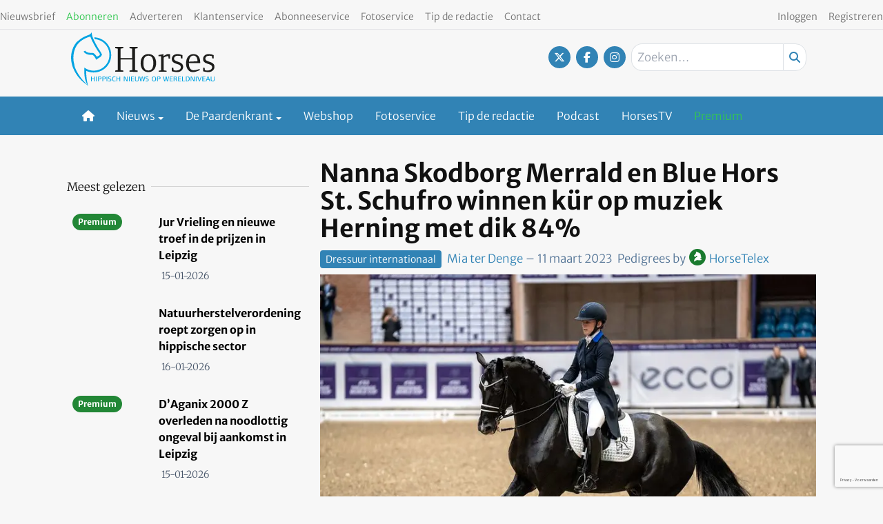

--- FILE ---
content_type: text/html; charset=UTF-8
request_url: https://www.horses.nl/dressuur/dressuur-internationaal/nanna-skodborg-merrald-en-blue-hors-st-schufro-winnen-kur-op-muziek-herning-met-dik-84/
body_size: 24434
content:
<!DOCTYPE html><html lang="nl-NL"><head><meta charset="UTF-8"><meta name="viewport" content="width=device-width, initial-scale=1, shrink-to-fit=no"> <script type="text/javascript">function emg_framework_maybe_execute(callback, ...args){
			if(typeof window[callback] == "function") {
				return window[callback](...args);
			}
			return false;
		}</script> <meta name='robots' content='index, follow, max-image-preview:large, max-snippet:-1, max-video-preview:-1' /> <script type="text/javascript">/*  */
window.koko_analytics = {"url":"https:\/\/www.horses.nl\/wp-admin\/admin-ajax.php?action=koko_analytics_collect","site_url":"https:\/\/www.horses.nl","post_id":437462,"path":"\/dressuur\/dressuur-internationaal\/nanna-skodborg-merrald-en-blue-hors-st-schufro-winnen-kur-op-muziek-herning-met-dik-84\/","method":"cookie","use_cookie":true};
/*  */</script>  <script data-cfasync="false" data-pagespeed-no-defer>var gtm4wp_datalayer_name = "dataLayer";
	var dataLayer = dataLayer || [];
	const gtm4wp_use_sku_instead = 1;
	const gtm4wp_currency = 'EUR';
	const gtm4wp_product_per_impression = 10;
	const gtm4wp_clear_ecommerce = false;
	const gtm4wp_datalayer_max_timeout = 2000;

	const gtm4wp_scrollerscript_debugmode         = false;
	const gtm4wp_scrollerscript_callbacktime      = 100;
	const gtm4wp_scrollerscript_readerlocation    = 150;
	const gtm4wp_scrollerscript_contentelementid  = "content";
	const gtm4wp_scrollerscript_scannertime       = 60;</script> <title>Nanna Skodborg Merrald en Blue Hors St. Schufro winnen kür op muziek Herning met dik 84% - Horses</title><meta name="description" content="Nanna Skodborg Merrald ging vandaag verder met waar ze gisteren gebleven was: winnen op het CDI Herning. De amazone van Blue Hors stuurde Blue Hors St." /><link rel="canonical" href="https://www.horses.nl/dressuur/dressuur-internationaal/nanna-skodborg-merrald-en-blue-hors-st-schufro-winnen-kur-op-muziek-herning-met-dik-84/" /><meta property="og:locale" content="nl_NL" /><meta property="og:type" content="article" /><meta property="og:title" content="Nanna Skodborg Merrald en Blue Hors St. Schufro winnen kür op muziek Herning met dik 84%" /><meta property="og:description" content="Nanna Skodborg Merrald ging vandaag verder met waar ze gisteren gebleven was: winnen op het CDI Herning. De amazone van Blue Hors stuurde Blue Hors St." /><meta property="og:url" content="https://www.horses.nl/dressuur/dressuur-internationaal/nanna-skodborg-merrald-en-blue-hors-st-schufro-winnen-kur-op-muziek-herning-met-dik-84/" /><meta property="og:site_name" content="Horses" /><meta property="article:publisher" content="https://www.facebook.com/horsesnl" /><meta property="article:published_time" content="2023-03-11T17:46:51+00:00" /><meta property="article:modified_time" content="2023-03-11T17:47:09+00:00" /><meta property="og:image" content="https://www.horses.nl/wp-content/uploads/2022/11/52447665487_95ba6bdc5b_c.jpg" /><meta property="og:image:width" content="799" /><meta property="og:image:height" content="533" /><meta property="og:image:type" content="image/jpeg" /><meta name="author" content="Mia ter Denge" /><meta name="twitter:card" content="summary_large_image" /><meta name="twitter:creator" content="@horsesnl" /><meta name="twitter:site" content="@horsesnl" /><meta name="twitter:label1" content="Geschreven door" /><meta name="twitter:data1" content="Mia ter Denge" /><meta name="twitter:label2" content="Geschatte leestijd" /><meta name="twitter:data2" content="1 minuut" /> <script type="application/ld+json" class="yoast-schema-graph">{"@context":"https://schema.org","@graph":[{"@type":"Article","@id":"https://www.horses.nl/dressuur/dressuur-internationaal/nanna-skodborg-merrald-en-blue-hors-st-schufro-winnen-kur-op-muziek-herning-met-dik-84/#article","isPartOf":{"@id":"https://www.horses.nl/dressuur/dressuur-internationaal/nanna-skodborg-merrald-en-blue-hors-st-schufro-winnen-kur-op-muziek-herning-met-dik-84/"},"author":{"name":"Mia ter Denge","@id":"https://www.horses.nl/#/schema/person/4add78bd9d68bda26b4c56aee085c299"},"headline":"Nanna Skodborg Merrald en Blue Hors St. Schufro winnen kür op muziek Herning met dik 84%","datePublished":"2023-03-11T17:46:51+00:00","dateModified":"2023-03-11T17:47:09+00:00","mainEntityOfPage":{"@id":"https://www.horses.nl/dressuur/dressuur-internationaal/nanna-skodborg-merrald-en-blue-hors-st-schufro-winnen-kur-op-muziek-herning-met-dik-84/"},"wordCount":220,"commentCount":0,"image":{"@id":"https://www.horses.nl/dressuur/dressuur-internationaal/nanna-skodborg-merrald-en-blue-hors-st-schufro-winnen-kur-op-muziek-herning-met-dik-84/#primaryimage"},"thumbnailUrl":"https://www.horses.nl/wp-content/uploads/2022/11/52447665487_95ba6bdc5b_c.jpg","articleSection":["Dressuur internationaal"],"inLanguage":"nl-NL","potentialAction":[{"@type":"CommentAction","name":"Comment","target":["https://www.horses.nl/dressuur/dressuur-internationaal/nanna-skodborg-merrald-en-blue-hors-st-schufro-winnen-kur-op-muziek-herning-met-dik-84/#respond"]}]},{"@type":"WebPage","@id":"https://www.horses.nl/dressuur/dressuur-internationaal/nanna-skodborg-merrald-en-blue-hors-st-schufro-winnen-kur-op-muziek-herning-met-dik-84/","url":"https://www.horses.nl/dressuur/dressuur-internationaal/nanna-skodborg-merrald-en-blue-hors-st-schufro-winnen-kur-op-muziek-herning-met-dik-84/","name":"Nanna Skodborg Merrald en Blue Hors St. Schufro winnen kür op muziek Herning met dik 84% - Horses","isPartOf":{"@id":"https://www.horses.nl/#website"},"primaryImageOfPage":{"@id":"https://www.horses.nl/dressuur/dressuur-internationaal/nanna-skodborg-merrald-en-blue-hors-st-schufro-winnen-kur-op-muziek-herning-met-dik-84/#primaryimage"},"image":{"@id":"https://www.horses.nl/dressuur/dressuur-internationaal/nanna-skodborg-merrald-en-blue-hors-st-schufro-winnen-kur-op-muziek-herning-met-dik-84/#primaryimage"},"thumbnailUrl":"https://www.horses.nl/wp-content/uploads/2022/11/52447665487_95ba6bdc5b_c.jpg","datePublished":"2023-03-11T17:46:51+00:00","dateModified":"2023-03-11T17:47:09+00:00","author":{"@id":"https://www.horses.nl/#/schema/person/4add78bd9d68bda26b4c56aee085c299"},"description":"Nanna Skodborg Merrald ging vandaag verder met waar ze gisteren gebleven was: winnen op het CDI Herning. De amazone van Blue Hors stuurde Blue Hors St.","breadcrumb":{"@id":"https://www.horses.nl/dressuur/dressuur-internationaal/nanna-skodborg-merrald-en-blue-hors-st-schufro-winnen-kur-op-muziek-herning-met-dik-84/#breadcrumb"},"inLanguage":"nl-NL","potentialAction":[{"@type":"ReadAction","target":["https://www.horses.nl/dressuur/dressuur-internationaal/nanna-skodborg-merrald-en-blue-hors-st-schufro-winnen-kur-op-muziek-herning-met-dik-84/"]}]},{"@type":"ImageObject","inLanguage":"nl-NL","@id":"https://www.horses.nl/dressuur/dressuur-internationaal/nanna-skodborg-merrald-en-blue-hors-st-schufro-winnen-kur-op-muziek-herning-met-dik-84/#primaryimage","url":"https://www.horses.nl/wp-content/uploads/2022/11/52447665487_95ba6bdc5b_c.jpg","contentUrl":"https://www.horses.nl/wp-content/uploads/2022/11/52447665487_95ba6bdc5b_c.jpg","width":799,"height":533,"caption":"Nanna Skodborg Merrald met Blue Hors St. Schufro Foto: FEI"},{"@type":"BreadcrumbList","@id":"https://www.horses.nl/dressuur/dressuur-internationaal/nanna-skodborg-merrald-en-blue-hors-st-schufro-winnen-kur-op-muziek-herning-met-dik-84/#breadcrumb","itemListElement":[{"@type":"ListItem","position":1,"name":"Home","item":"https://www.horses.nl/"},{"@type":"ListItem","position":2,"name":"Dressuur","item":"https://www.horses.nl/categorie/dressuur/"},{"@type":"ListItem","position":3,"name":"Dressuur internationaal","item":"https://www.horses.nl/categorie/dressuur/dressuur-internationaal/"},{"@type":"ListItem","position":4,"name":"Nanna Skodborg Merrald en Blue Hors St. Schufro winnen kür op muziek Herning met dik 84%"}]},{"@type":"WebSite","@id":"https://www.horses.nl/#website","url":"https://www.horses.nl/","name":"Horses","description":"Hippisch nieuws op wereldniveau","potentialAction":[{"@type":"SearchAction","target":{"@type":"EntryPoint","urlTemplate":"https://www.horses.nl/?s={search_term_string}"},"query-input":{"@type":"PropertyValueSpecification","valueRequired":true,"valueName":"search_term_string"}}],"inLanguage":"nl-NL"},{"@type":"Person","@id":"https://www.horses.nl/#/schema/person/4add78bd9d68bda26b4c56aee085c299","name":"Mia ter Denge","image":{"@type":"ImageObject","inLanguage":"nl-NL","@id":"https://www.horses.nl/#/schema/person/image/","url":"https://secure.gravatar.com/avatar/f0c6bbac4227632765edafc0ed76a6be7495592904bb1b9bdc0ff15159665a01?s=96&d=mm&r=g","contentUrl":"https://secure.gravatar.com/avatar/f0c6bbac4227632765edafc0ed76a6be7495592904bb1b9bdc0ff15159665a01?s=96&d=mm&r=g","caption":"Mia ter Denge"},"url":"https://www.horses.nl/author/mia-ter-denge/"}]}</script> <link rel="alternate" type="application/rss+xml" title="Horses &raquo; feed" href="https://www.horses.nl/feed/" /><link rel="alternate" type="application/rss+xml" title="Horses &raquo; reacties feed" href="https://www.horses.nl/comments/feed/" /><link rel="alternate" type="application/rss+xml" title="Horses &raquo; Nanna Skodborg Merrald en Blue Hors St. Schufro winnen kür op muziek Herning met dik 84% reacties feed" href="https://www.horses.nl/dressuur/dressuur-internationaal/nanna-skodborg-merrald-en-blue-hors-st-schufro-winnen-kur-op-muziek-herning-met-dik-84/feed/" />
 <script src="https://www.googleoptimize.com/optimize.js?id=OPT-WVWM6QH"></script>  <script src="https://secure.adnxs.com/seg?add=7074002&t=1" type="text/javascript"></script>  <script async src="//pagead2.googlesyndication.com/pagead/js/adsbygoogle.js"></script> <script>(adsbygoogle = window.adsbygoogle || []).push({
google_ad_client: "ca-pub-8113017686393354", 
enable_page_level_ads: true
});</script> <meta name="facebook-domain-verification" content="bmhzpqbil4sbhuhk124qwe79eficg9" /> <script type="text/javascript" defer="defer" src="https://extend.vimeocdn.com/ga/72792221.js"></script>  <script type="text/javascript" src="https://resources.planetnine.com/scripts/horses.nl.js"></script>  <script type="text/javascript" defer="defer" src="https://extend.vimeocdn.com/ga/72792221.js"></script> <script>window.googlefc = window.googlefc || {};
window.googlefc.ccpa = window.googlefc.ccpa || {};
window.googlefc.callbackQueue = window.googlefc.callbackQueue || [];</script>  <script>const emgfFcAdvanced = true;
    const emgfFcPendingEcommerceEvents = [];

    if(emgfFcAdvanced) {
        window.dataLayer = window.dataLayer || [];
        const originalPush = window.dataLayer.push;
        window.dataLayer.push = function(obj) {
            if (obj.event && obj.ecommerce) {
                emgfFcPendingEcommerceEvents.push(obj);
                return;
            }
            return originalPush.apply(this, arguments);
        };
    }

    document.addEventListener('DOMContentLoaded', () => {
        window.consentManager.init();

        window.consentManager.onConsentUpdate((cookiesAllowed, trackingAllowed) => {
            const setConsentValues = (isGranted) => ({
                'functionality_storage': isGranted ? 'granted' : 'denied',
                'personalization_storage': isGranted ? 'granted' : 'denied',
                'analytics_storage': isGranted ? 'granted' : 'denied',
                'security_storage': isGranted ? 'granted' : 'denied',
                'ad_storage': isGranted && trackingAllowed ? 'granted' : 'denied',
                'ad_personalization': isGranted && trackingAllowed ? 'granted' : 'denied',
                'ad_user_data': isGranted && trackingAllowed ? 'granted' : 'denied',
            });

            let consent = setConsentValues(cookiesAllowed);

            if(trackingAllowed) {
                consent['analytics_storage'] = 'granted';
                consent['personalization_storage'] = 'granted';
            }

            gtag('consent', 'update', consent);

            if(emgfFcAdvanced) {
                window.dataLayer.push({ 'event': 'consent_update_complete' });

                if(emgfFcPendingEcommerceEvents.length > 0) {
                    emgfFcPendingEcommerceEvents.forEach(obj => {
                        window.dataLayer.push(obj);
                    });
                }
            }
        });

        if(emgfFcAdvanced) {
    		window.addEventListener('emgf_fc_loaded', function() {
    			window.dataLayer.push({ 'event': 'ga4_config_ready' });
    		});
        }
    })

    async function emg_framework_is_cookies_allowed() {
        var ConsentManager = window.consentManager;

        const consentStatus = ConsentManager.isConsentGiven();

        return consentStatus.cookies;
	}

	async function emg_framework_is_tracking_allowed() {
        var ConsentManager = window.consentManager;

		const consentStatus = ConsentManager.isConsentGiven();

        return consentStatus.tracking;
	}</script> <link data-optimized="2" rel="stylesheet" href="https://www.horses.nl/wp-content/litespeed/css/a773bf2ff4eedbd596c92ced97d0293b.css?ver=edfc7" /> <script type="text/javascript" src="https://www.horses.nl/wp-includes/js/jquery/jquery.min.js?ver=3.7.1" id="jquery-core-js"></script> <script type="text/javascript" id="elb-js-extra">/*  */
var elb = {"datetime_format":"human","locale":"nl_NL","interval":"60","new_post_msg":"Er is %s update.","new_posts_msg":"Er zijn %s updates.","now_more_posts":"Dat was het."};
/*  */</script> <script type="text/javascript" src="https://www.horses.nl/wp-content/plugins/hengstengids/assets/chosen/chosen.jquery.min.js?ver=1.8.7" id="chosen-js"></script> <script type="text/javascript" id="wc-add-to-cart-js-extra">/*  */
var wc_add_to_cart_params = {"ajax_url":"\/wp-admin\/admin-ajax.php","wc_ajax_url":"\/?wc-ajax=%%endpoint%%","i18n_view_cart":"Bekijk winkelwagen","cart_url":"https:\/\/www.horses.nl\/winkelwagen\/","is_cart":"","cart_redirect_after_add":"no"};
/*  */</script> <script type="text/javascript" id="woocommerce-js-extra">/*  */
var woocommerce_params = {"ajax_url":"\/wp-admin\/admin-ajax.php","wc_ajax_url":"\/?wc-ajax=%%endpoint%%","i18n_password_show":"Wachtwoord weergeven","i18n_password_hide":"Wachtwoord verbergen"};
/*  */</script> <link rel="https://api.w.org/" href="https://www.horses.nl/wp-json/" /><link rel="alternate" title="JSON" type="application/json" href="https://www.horses.nl/wp-json/wp/v2/posts/437462" /><link rel="EditURI" type="application/rsd+xml" title="RSD" href="https://www.horses.nl/xmlrpc.php?rsd" /><meta name="generator" content="WordPress 6.8.3" /><meta name="generator" content="WooCommerce 10.4.3" /><link rel='shortlink' href='https://www.horses.nl/?p=437462' /><link rel="alternate" title="oEmbed (JSON)" type="application/json+oembed" href="https://www.horses.nl/wp-json/oembed/1.0/embed?url=https%3A%2F%2Fwww.horses.nl%2Fdressuur%2Fdressuur-internationaal%2Fnanna-skodborg-merrald-en-blue-hors-st-schufro-winnen-kur-op-muziek-herning-met-dik-84%2F" /><link rel="alternate" title="oEmbed (XML)" type="text/xml+oembed" href="https://www.horses.nl/wp-json/oembed/1.0/embed?url=https%3A%2F%2Fwww.horses.nl%2Fdressuur%2Fdressuur-internationaal%2Fnanna-skodborg-merrald-en-blue-hors-st-schufro-winnen-kur-op-muziek-herning-met-dik-84%2F&#038;format=xml" /> <script src="https://campaign3-webpush.ternairsoftware.com/publicwebpush/TernairWebPushSDK" async=""></script> <script>window.TernairWebPush = window.TernairWebPush || [];
        TernairWebPush.push(function() {
            TernairWebPush.init({
                webPushId: "wp-8eb5b736-9c9e-482f-b816-3f1318f9aaaa",
                subscribeUrl: "https://campaign3-webhook.ternairsoftware.com//webpush/register",
                client: "eisma",
            });
        });</script> <link rel="manifest" href="/manifest.json"><script type="text/javascript">if ('serviceWorker' in navigator) {
                window.addEventListener('load', function() {
                    navigator.serviceWorker.register('https://www.horses.nl/service-worker.js').then(function(registration) {
                        console.log('ServiceWorker registration successful with scope: ', registration.scope);
                    }, function(err) {
                        console.log('ServiceWorker registration failed: ', err);
                    });
                });
            }</script> 
 <script data-cfasync="false" data-pagespeed-no-defer>var dataLayer_content = {"visitorLoginState":"logged-out","visitorType":"visitor-logged-out","visitorRegistrationDate":"","visitorUsername":"","pageTitle":"Nanna Skodborg Merrald en Blue Hors St. Schufro winnen kür op muziek Herning met dik 84% - Horses","pagePostType":"post","pagePostType2":"single-post","pageCategory":["dressuur-internationaal"],"pagePostAuthor":"Mia ter Denge","pagePostTerms":{"category":["Dressuur internationaal"],"my_horses_category":["Horsetelex"],"meta":[]},"browserName":"","browserVersion":"","browserEngineName":"","browserEngineVersion":"","osName":"","osVersion":"","deviceType":"bot","deviceManufacturer":"","deviceModel":"","customerTotalOrders":0,"customerTotalOrderValue":0,"customerFirstName":"","customerLastName":"","customerBillingFirstName":"","customerBillingLastName":"","customerBillingCompany":"","customerBillingAddress1":"","customerBillingAddress2":"","customerBillingCity":"","customerBillingState":"","customerBillingPostcode":"","customerBillingCountry":"","customerBillingEmail":"","customerBillingEmailHash":"","customerBillingPhone":"","customerShippingFirstName":"","customerShippingLastName":"","customerShippingCompany":"","customerShippingAddress1":"","customerShippingAddress2":"","customerShippingCity":"","customerShippingState":"","customerShippingPostcode":"","customerShippingCountry":"","cartContent":{"totals":{"applied_coupons":[],"discount_total":0,"subtotal":0,"total":0},"items":[]},"pageIsPremium":0,"visitorIsPremium":0};
	dataLayer.push( dataLayer_content );</script> <script data-cfasync="false" data-pagespeed-no-defer>if (typeof gtag == "undefined") {
			function gtag(){dataLayer.push(arguments);}
		}

		gtag("consent", "default", {
			"analytics_storage": "denied",
			"ad_storage": "denied",
			"ad_user_data": "denied",
			"ad_personalization": "denied",
			"functionality_storage": "denied",
			"security_storage": "denied",
			"personalization_storage": "denied",
		});</script> <script data-cfasync="false" data-pagespeed-no-defer>(function(w,d,s,l,i){w[l]=w[l]||[];w[l].push({'gtm.start':
new Date().getTime(),event:'gtm.js'});var f=d.getElementsByTagName(s)[0],
j=d.createElement(s),dl=l!='dataLayer'?'&l='+l:'';j.async=true;j.src=
'//www.googletagmanager.com/gtm.js?id='+i+dl;f.parentNode.insertBefore(j,f);
})(window,document,'script','dataLayer','GTM-KS6CJNWZ');</script>  <script>document.documentElement.className = document.documentElement.className.replace('no-js', 'js');</script> <meta name="google-site-verification" content="4-_cCMJAvEshr8KmuIryd21VyDvFJxCmFCxKJEJrMus" />
<noscript><style>.woocommerce-product-gallery{ opacity: 1 !important; }</style></noscript><link rel="icon" href="https://www.horses.nl/wp-content/smush-webp/2018/10/cropped-Horses-favicon-512x512-32x32.jpg.webp" sizes="32x32" /><link rel="icon" href="https://www.horses.nl/wp-content/smush-webp/2018/10/cropped-Horses-favicon-512x512-192x192.jpg.webp" sizes="192x192" /><link rel="apple-touch-icon" href="https://www.horses.nl/wp-content/smush-webp/2018/10/cropped-Horses-favicon-512x512-180x180.jpg.webp" /><meta name="msapplication-TileImage" content="https://www.horses.nl/wp-content/uploads/2018/10/cropped-Horses-favicon-512x512-270x270.jpg" /> <script type="text/javascript">var addToHomeConfig = {
			message: 'Installeer deze webapp op je %device: tik %icon en dan <strong>Voeg toe aan beginscherm</strong>.',
			touchIcon: true		};

		jQuery(document).ready(function() {
			if (typeof addToHome.init === "function") {
				var userAgent = navigator.userAgent || navigator.vendor || window.opera;
				if (/iPad|iPhone|iPod/.test(userAgent) && !window.MSStream) {
					addToHome.init();
				}
			}
		});</script> </head><body class="wp-singular post-template-default single single-post postid-437462 single-format-standard wp-embed-responsive wp-theme-emg-customizer wp-child-theme-emgc-horses theme-emg-customizer woocommerce-no-js group-blog" lang="nl-NL"><a href="#main" class="visually-hidden-focusable" id="skip-link">Ga naar hoofdinhoud</a><div id="wrapper"><div class="before-header"><div class="container before-header" role="complementary"><div class="emg-framework-hide-sm block-482013 block-pnvp_1_oho_top_billboard_leaderboard block-ad"><div class="Pnvp__ad" style="display: flex; justify-content: center;" data-name="OHO_desktop_ros_top_horizontal_alpha" data-device="desktop"></div></div></div></div><header id="header" class="fixed md:relative w-full floating-header"><div class="pb-1 pt-2 flex utility-container justify-between"><nav class="text-left"><nav class="inline-block"><ul class="menu utility-menu nav justify-start"><li class="menu-item menu-item-type-post_type menu-item-object-page nav-item"><a href="https://www.horses.nl/nieuwsbrief/" class="nav-link">Nieuwsbrief</a></li><li class="menu-item menu-item-type-custom menu-item-object-custom nav-item"><a target="_blank" href="https://mijn.horses.nl/abonnementen" class="nav-link"><font color ="33c751">Abonneren</font></a></li><li class="menu-item menu-item-type-custom menu-item-object-custom nav-item"><a href="https://adverterenbijeisma.nl/uitgave-cluster/paarden/" class="nav-link">Adverteren</a></li><li class="menu-item menu-item-type-custom menu-item-object-custom nav-item"><a href="/klantenservice/" class="nav-link">Klantenservice</a></li><li class="menu-item menu-item-type-post_type menu-item-object-page nav-item"><a href="https://www.horses.nl/abonneeservice/" class="nav-link">Abonneeservice</a></li><li class="menu-item menu-item-type-custom menu-item-object-custom nav-item"><a href="/fotoservice/" class="nav-link">Fotoservice</a></li><li class="menu-item menu-item-type-custom menu-item-object-custom nav-item"><a href="/cdn-cgi/l/email-protection#b7dfd8c5c4d2c4d9dbf7d0dad6dedb99d4d8da88c4c2d5ddd2d4c38ae3dec7928587c1d8d8c5928587d3d2928587c5d2d3d6d4c3ded2" class="nav-link">Tip de redactie</a></li><li class="menu-item menu-item-type-custom menu-item-object-custom nav-item"><a href="/contact/" class="nav-link">Contact</a></li></ul></nav></nav><nav class="text-right"><nav class="inline-block"><ul class="menu utility-menu nav justify-end"><li class="hide-logged-in menu-item menu-item-type-custom menu-item-object-custom nav-item"><a href="/inloggen/" class="nav-link">Inloggen</a></li><li class="show-logged-in menu-item menu-item-type-custom menu-item-object-custom nav-item"><a href="/mijn-gegevens/" class="nav-link">Mijn account</a></li><li class="show-logged-in menu-item menu-item-type-custom menu-item-object-custom nav-item"><a href="/wp-login.php?action=logout" class="nav-link">Uitloggen</a></li><li class="menu-btn hide-logged-in menu-item menu-item-type-custom menu-item-object-custom nav-item"><a href="https://mijn.horses.nl/abonnementen" class="nav-link">Registreren</a></li></ul></nav></nav></div><div class="container pb-2"><div class="pt-1 flex justify-between"><div class="w-1/2 md:w-1/3 site-logo flex lg:block pb-2">
<a href="https://www.horses.nl/" class="flex w-full">
<svg version="1.1" class="w-44 lg:w-52" xmlns="http://www.w3.org/2000/svg" xmlns:xlink="http://www.w3.org/1999/xlink" x="0px" y="0px"
viewBox="0 0 312.9 115.7" style="enable-background:new 0 0 312.9 115.7;" xml:space="preserve">
<path style="fill:#00A3E2;" d="M50.1,106.5v-4.9h-5v4.9h-1.5V96h1.5v4.4h5V96h1.5v10.6H50.1z"/>
<path style="fill:#00A3E2;" d="M54.6,106.5V96h1.5v10.6H54.6z"/>
<path style="fill:#00A3E2;" d="M65.1,101.6c-0.8,0.6-1.5,0.7-3.4,0.7h-1.2v4.2H59V96h3.3c1-0.1,1.9,0.1,2.8,0.6
c0.8,0.6,1.2,1.5,1.2,2.5C66.4,100.1,65.9,101,65.1,101.6z M63.7,97.4c-0.6-0.2-1.3-0.2-1.9-0.2h-1.3v4h0.8c0.8,0.1,1.7,0,2.4-0.3
c0.6-0.3,1-1,0.9-1.8C64.8,98.4,64.4,97.7,63.7,97.4L63.7,97.4z"/>
<path style="fill:#00A3E2;" d="M74.4,101.6c-0.8,0.6-1.5,0.7-3.4,0.7h-1.2v4.2h-1.5V96h3.3c1-0.1,1.9,0.1,2.8,0.6
c0.8,0.6,1.2,1.5,1.2,2.5C75.6,100.1,75.2,101,74.4,101.6z M73,97.4c-0.6-0.2-1.3-0.2-1.9-0.2h-1.3v4h0.8c0.8,0.1,1.6,0,2.4-0.3
c0.6-0.3,1-1,0.9-1.8C74.1,98.4,73.7,97.7,73,97.4z"/>
<path style="fill:#00A3E2;" d="M77.5,106.5V96H79v10.6H77.5z"/>
<path style="fill:#00A3E2;" d="M84.2,106.7c-1.1,0-2.2-0.2-3.3-0.5l0.3-1.2c0.9,0.2,1.9,0.4,2.8,0.4c1.5,0,2.3-0.7,2.3-1.7
c0-0.7-0.2-1-1-1.4c-1.8-0.8-4.4-0.9-4.4-3.4c0-1.8,1.2-3,3.4-3c1,0,2,0.2,3,0.5l-0.3,1.1c-0.9-0.2-1.8-0.3-2.7-0.3
c-1.3,0-1.9,0.6-1.9,1.5s0.4,1.2,2.2,1.8c2.4,0.7,3.1,1.4,3.1,3C88,105.4,86.6,106.7,84.2,106.7z"/>
<path style="fill:#00A3E2;" d="M93.8,106.8c-2.5,0-4.1-2-4.1-5.4s1.6-5.5,4.4-5.5c1,0,2,0.2,2.9,0.5l-0.3,1.2
c-0.8-0.2-1.7-0.3-2.5-0.3c-1.7,0-2.9,1.4-2.9,4c0,2.8,1.1,4.2,2.7,4.2c1-0.1,2-0.3,2.9-0.6l0.4,1.1C96.2,106.4,95,106.7,93.8,106.8
z"/>
<path style="fill:#00A3E2;" d="M105.7,106.5v-4.9h-5.1v4.9h-1.5V96h1.5v4.4h5.1V96h1.5v10.6H105.7z"/>
<path style="fill:#00A3E2;" d="M121.3,106.5l-4.8-8.8v8.8h-1.3V96h2.1l4.8,8.8V96h1.3v10.5L121.3,106.5z"/>
<path style="fill:#00A3E2;" d="M126.3,106.5V96h1.5v10.6H126.3z"/>
<path style="fill:#00A3E2;" d="M130.7,106.5V96h6.6v1.2h-5v3.3h4.8v1.2h-4.9v3.8h5.1v1.2H130.7z"/>
<path style="fill:#00A3E2;" d="M146.5,105.8c-0.9,0.7-2,1.1-3.1,1c-1.3,0.1-2.5-0.4-3.4-1.4c-0.5-0.7-0.6-1.2-0.6-3.2V96h1.5v7.1
c0,1.6,0.9,2.4,2.7,2.4c0.9,0.1,1.8-0.3,2.3-1c0.3-0.6,0.4-1.2,0.3-1.8V96h1.3v6.3C147.4,104.4,147.3,105,146.5,105.8z"/>
<path style="fill:#00A3E2;" d="M159.1,106.5h-2l-1.8-9.1l-2,9.1h-2L148.8,96h1.7l1.9,9.1l2.1-9.1h2l1.8,9.1l2.1-9.1h1.4L159.1,106.5
z"/>
<path style="fill:#00A3E2;" d="M165.6,106.7c-1.1,0-2.2-0.2-3.3-0.5l0.4-1.2c0.9,0.2,1.9,0.4,2.8,0.4c1.5,0,2.3-0.7,2.3-1.7
c0-0.7-0.2-1-1-1.4c-1.8-0.8-4.4-0.9-4.4-3.4c0-1.8,1.2-3,3.4-3c1,0,2,0.2,3,0.5l-0.3,1.1c-0.9-0.2-1.8-0.3-2.7-0.3
c-1.3,0-1.9,0.6-1.9,1.5s0.4,1.2,2.2,1.8c2.4,0.7,3.1,1.4,3.1,3C169.4,105.4,168,106.7,165.6,106.7z"/>
<path style="fill:#00A3E2;" d="M180.8,106.8c-3,0-4.6-1.9-4.6-5.4s1.6-5.4,4.6-5.4s4.6,2,4.6,5.5S183.8,106.8,180.8,106.8z
M180.8,97.1c-2,0-3.1,1.4-3.1,4.2c0,2.1,0.5,4.2,3,4.2c2,0,3-1.3,3-4.2S182.8,97.1,180.8,97.1L180.8,97.1z"/>
<path style="fill:#00A3E2;" d="M193.9,101.6c-0.8,0.6-1.5,0.7-3.4,0.7h-1.2v4.2h-1.5V96h3.4c1-0.1,1.9,0.1,2.8,0.6
c0.8,0.6,1.2,1.5,1.2,2.5C195.1,100.1,194.7,101,193.9,101.6z M192.5,97.4c-0.6-0.2-1.3-0.2-1.9-0.2h-1.3v4h0.9
c0.8,0.1,1.7,0,2.4-0.3c0.6-0.3,1-1,0.9-1.8C193.6,98.4,193.1,97.7,192.5,97.4L192.5,97.4z"/>
<path style="fill:#00A3E2;" d="M211,106.5h-2l-1.8-9.1l-2,9.1h-2L200.7,96h1.7l1.9,9.1l2.1-9.1h2l1.9,9.1l2.1-9.1h1.4L211,106.5z"/>
<path style="fill:#00A3E2;" d="M215.2,106.5V96h6.6v1.2h-5v3.3h4.9v1.2h-4.9v3.8h5.1v1.2H215.2z"/>
<path style="fill:#00A3E2;" d="M230.1,106.5l-1-2.4c-0.4-0.9-0.8-2-1.9-2.1c-0.3,0-0.9-0.1-1.7-0.1h-0.2v4.6h-1.5V96h2.9
c1-0.1,1.9,0.1,2.8,0.5c0.8,0.5,1.3,1.4,1.2,2.3c0.1,1.2-0.7,2.4-2,2.6c0.9,0.4,1.3,1,2,2.7l1,2.4H230.1z M228.6,97.4
c-0.6-0.2-1.2-0.3-1.9-0.3h-1.3v3.6h0.5c0.8,0.1,1.5,0,2.2-0.2c0.7-0.2,1.2-0.9,1.1-1.6C229.3,98.3,229,97.8,228.6,97.4L228.6,97.4z
"/>
<path style="fill:#00A3E2;" d="M233.6,106.5V96h6.5v1.2h-5v3.3h4.9v1.2h-4.9v3.8h5.1v1.2H233.6z"/>
<path style="fill:#00A3E2;" d="M242.3,106.5V96h1.5v9.4h4.9v1.2H242.3z"/>
<path style="fill:#00A3E2;" d="M256.5,105.8c-1,0.6-1.7,0.7-3.9,0.7h-2.2V96h2.7c2,0,3,0.2,3.9,0.9c1.2,1.1,1.9,2.7,1.7,4.4
C258.9,103.1,258,104.8,256.5,105.8z M256,97.9c-0.6-0.6-1.2-0.8-3.1-0.8h-1v8.2h0.6c2,0,2.8-0.2,3.4-0.8
C257.4,102.6,257.5,99.9,256,97.9z"/>
<path style="fill:#00A3E2;" d="M267.1,106.5l-4.8-8.8v8.8H261V96h2.1l4.8,8.8V96h1.3v10.5L267.1,106.5z"/>
<path style="fill:#00A3E2;" d="M272.1,106.5V96h1.5v10.6H272.1z"/>
<path style="fill:#00A3E2;" d="M280.9,106.5h-1.7L275.2,96h1.8l3.1,9.1l3.1-9.1h1.5L280.9,106.5z"/>
<path style="fill:#00A3E2;" d="M286.3,106.5V96h6.6v1.2h-5v3.3h4.9v1.2h-4.9v3.8h5.1v1.2H286.3z"/>
<path style="fill:#00A3E2;" d="M302,106.5l-1-2.8h-4.8l-1,2.8h-1.5l4.1-10.6h1.7l4.2,10.6H302z M298.5,97.4l-1.9,5.2h3.9L298.5,97.4
z"/>
<path style="fill:#00A3E2;" d="M312,105.8c-0.9,0.7-2,1.1-3.2,1c-1.3,0.1-2.5-0.4-3.4-1.4c-0.5-0.7-0.6-1.2-0.6-3.2V96h1.5v7.1
c0,1.6,0.9,2.4,2.7,2.4c0.9,0.1,1.8-0.3,2.3-1c0.2-0.6,0.4-1.2,0.3-1.8V96h1.3v6.3C312.9,104.4,312.8,105,312,105.8z"/>
<path style="fill:#00A3E2;" d="M50.4,10.7c0.1,0.2,0.1,0.5,0.2,0.7v0.2c0.3,0.9,0.6,2,1.1,3.1C70.6,16,84.9,32.4,83.6,51.4
S65.9,84.6,47,83.3c-6.5-0.4-12.7-2.7-18-6.6c-0.1,1.6-0.1,3.2-0.1,4.8c0,10.4,0.3,22.2,6.7,32.1c0.1,0.2,0.2,0.3,0.2,0.5
c-0.8-0.7-1.7-1.4-1.7-1.4C22.9,102.6,14,90,8.3,76c-0.6-2-1-4-1.3-6.1v-0.2c-4.3-14.6-1.2-31,5-40.7c6.6-10.2,17.5-16.4,29.9-20.1
c0.5,0,0.5,0.6,0.5,1.1v0.2c3.8,10,9.7,20.2,15.5,29.5c1.4,2.2,5.1,6.1,5,8.2c-0.1,2.9-4.9,3.6-6.4,5.2c-2.8-2.9-4.8-7.6-9.6-8.4
c-1.5-0.1-3-0.1-4.6,0c-5.1-0.2-9.3-1.6-11.7-4.8c-1.2,0.5-2,1.5-3.4,1.8c2.8,4.4,7.6,6.6,13.7,7.1c1.4,0.1,3.1-0.2,4.6,0
c5,0.6,7.3,7.4,9.6,11c3.6-4.2,10.4-5.1,12.1-11.2v-1.1c0-0.1-4.6-8-4.6-8c-1.7-1.6-13.7-22.4-16.4-31.7c0-0.1-0.1-0.3-0.1-0.4
c-0.7-1.7-0.8-3.8-1-6V1.1c0-0.4-0.1-0.8-0.2-1.1C42.6,4,39.4,5.4,34.5,7c-4.3,1.6-8.5,3.6-12.3,6.2c-1.6,1-10.3,8.1-10.3,8.1
L8,26.9l-3,5.2c-6.6,15.8-6.5,28.6-0.8,45.1h0.2c5.4,13.9,14.8,25.9,26.9,34.6c0-0.1,0.5-0.3,0.5-0.3l3.7,2.9l0.4,0.2l0.2,0.2v-0.4
v-0.6l-0.3-2.9l0.1,0.5c-2.1-9.1-3-18.3-2.8-27.6c19.2,8.9,42,0.6,50.9-18.6s0.6-42-18.6-50.9C60.6,12.1,55.5,10.9,50.4,10.7
L50.4,10.7z"/>
<path style="fill:#00A3E2;" d="M36,113.8v0.6v0.4l-0.2-0.2l-0.4-0.2l-3.7-2.9c0,0-0.4,0.2-0.5,0.3l0,0c0,0.1,5.1,3.9,5.1,3.9
c0.2,0.1,0.4,0.1,0.6-0.1c0,0,0-0.1,0.1-0.1c0-0.1,0-0.1-0.1-0.2c0-0.1,0-0.1-0.1-0.2c-0.3-0.9-0.8-2.9-1-3.8l-0.1-0.5L36,113.8z"/>
<path style="fill:#1D1D1B;" d="M127.6,85.8v-2.7l5.8-1V59h-25.3v23.1l5.8,1v2.7H96.1v-2.7l5.8-1V35.4l-5.8-1v-2.7h17.7v2.7l-5.8,1
v20.4h25.3V35.4l-5.8-1v-2.7h17.7v2.7l-5.8,1v46.8l5.8,1v2.7L127.6,85.8z"/>
<path style="fill:#1D1D1B;" d="M168.6,86.5c-10.5,0-16.9-7.3-16.9-19.6c0-12.1,6.6-19.7,16.9-19.7c10.5,0,16.9,7.3,16.9,19.6
C185.5,78.9,178.9,86.5,168.6,86.5z M168.6,50.8c-7,0-10.8,5-10.8,16.1c0,11.3,3.7,16.1,10.8,16.1s10.8-5,10.8-16.1
C179.4,55.5,175.6,50.8,168.6,50.8L168.6,50.8z"/>
<path style="fill:#1D1D1B;" d="M212.8,57.2l-0.7-5.6c-4.1,0-7.1,1.5-10.2,3.5v27.5l6.3,1v2.2h-17.2v-2.2l5.2-1V51.7h-5.5v-2.4
l10.7-1.9l0.2,4.6c3.7-2.8,6.8-4.8,10.5-4.8c1.2-0.1,2.5,0.1,3.7,0.4v9.6L212.8,57.2z"/>
<path style="fill:#1D1D1B;" d="M231.3,86.5c-3.9,0-7.7-0.6-11.5-1.8v-7.8h3.1l0.8,5.5c2,0.4,4,0.6,6,0.6c5.6,0,9.7-3,9.7-6.9
c0-5-4.2-5.9-9.3-7.6c-5.5-1.9-10.4-4-10.4-10.3c0-6.6,4.8-11,12.5-11c3.7,0.1,7.3,0.9,10.6,2.3v7.3h-3.1l-0.7-5.2
c-2.1-0.5-4.3-0.8-6.5-0.7c-4.4,0-7.9,2.2-7.9,6.3c0,8.4,19.8,4.7,19.8,17.6C244.6,81.9,238.6,86.5,231.3,86.5z"/>
<path style="fill:#1D1D1B;" d="M257,66.8v1.4c0,9.1,3.9,14.3,10,14.3c3.6,0,6.9-0.6,13.2-2.8l0.7,2.4c-7.9,3.6-11.6,4.4-15.4,4.4
c-9,0-14.7-7.9-14.7-19c0-13.6,7.3-20.2,16-20.2c9.6,0,14.8,6.4,14.8,17.6v2L257,66.8z M267.3,50.5c-5.5,0-9.6,3.6-10.2,13.3
l18.7-0.9C275.8,56.5,273,50.5,267.3,50.5L267.3,50.5z"/>
<path style="fill:#1D1D1B;" d="M299.5,86.5c-3.9,0-7.7-0.6-11.5-1.8v-7.8h3.1l0.8,5.5c2,0.4,4,0.6,6,0.6c5.6,0,9.7-3,9.7-6.9
c0-5-4.2-5.9-9.3-7.6c-5.5-1.9-10.4-4-10.4-10.3c0-6.6,4.8-11,12.5-11c3.7,0.1,7.3,0.9,10.6,2.3v7.3H308l-0.7-5.2
c-2.1-0.5-4.3-0.8-6.5-0.7c-4.4,0-7.9,2.2-7.9,6.3c0,8.4,19.8,4.7,19.8,17.6C312.8,81.9,306.7,86.5,299.5,86.5z"/>
</svg>  </a></div><div class="w-1/2 md:w-2/3"><div class="flex justify-end md:mt-2 flex-col"><div class="flex flex-row justify-end"><div class="togglers togglers-div">
<button class="search-toggler toggler mr-1" type="button" data-toggle="collapse" aria-expanded="false" aria-controls="navSearchMd" data-target=".header-search" data-focus="[name='s']" aria-label="Toggle search">
<i class="fa fa-search text-xl" aria-hidden="true"></i>
</button><div class="flex md:hidden">
<button class="navbar-toggler toggler" type="button" data-toggle="collapse" data-target=".mainnav" aria-controls="navbar" aria-expanded="false" aria-label="Navigatie in- of uitklappen">
<i class="fa fa-bars" aria-hidden="true"></i>
</button></div></div></div><div class="flex flex-col md:flex-row md:justify-end md:mt-2"><div class="hidden md:flex items-center lg:my-1"><nav class="social-menu-container" role="navigation" aria-label="Social media menu"><ul class="menu social-menu nav flex-nowrap justify-end" role="list" aria-label="Social media links"><li id="menu-item-460272" class="link twt menu-item menu-item-type-custom menu-item-object-custom menu-item-460272"><a aria-label="Twitter" target="_blank" href="https://twitter.com/horsesnl"><i class="fa fa-brands fa-x-twitter" aria-hidden="true"></i><span class="sr-only">Twitter</span></a></li><li id="menu-item-48892" class="link fbk menu-item menu-item-type-custom menu-item-object-custom menu-item-48892"><a aria-label="Facebook" target="_blank" href="https://www.facebook.com/horsesnl"><i class="fa fa-brands fa-facebook-f" aria-hidden="true"></i><span class="sr-only">Facebook</span></a></li><li id="menu-item-390755" class="link ist menu-item menu-item-type-custom menu-item-object-custom menu-item-390755"><a aria-label="Instagram" target="_blank" href="https://www.instagram.com/horsesnl_official/?hl=nl"><i class="fa fa-brands fa-instagram" aria-hidden="true"></i><span class="sr-only">Instagram</span></a></li></ul></nav></div><div class="flex flex-row justify-end"><div class="hidden md:flex header-search md:mr-2"><form method="get" class="flex" action="https://www.horses.nl" role="search">
<input
name="s"
class="header-search-input"
required
type="text"
value=""
placeholder="Zoeken…"
aria-label="Zoek"
>
<input type="hidden" name="orderby" value="relevance"><div class="flex">
<button class="hidden md:block header-search-submit" name="submit" type="submit">
<i class="fa fa-search"></i>
<span class="sr-only">Zoeken</span>
</button></div></form></div></div></div></div></div></div><div class="md:hidden"><div class="collapse header-search mobile-search"><form method="get" class="input-group" action="https://www.horses.nl" role="search">
<input class="form-control-sm form-control" name="s" required type="text" value="" placeholder="Zoeken…"><div class="input-group-append">
<button class="btn btn-sm btn-primary" name="submit" type="submit"><i class="fa fa-search"></i></button></div></form></div></div></div><div id="navbar" class="mainnav !relative left-0 w-full collapse md:block"><nav class="block md:flex container"><div class="hidden md:flex primary-menu"><ul id="menu-hoofdmenu" class="flex-col md:flex md:flex-row md:flex-wrap relative mb-0 h-full"><li id="menu-item-181813" class="menu-item menu-item-type-custom menu-item-object-custom menu-item-home menu-item-181813 py-2 px-3 h-full md:h-auto group"><a href="https://www.horses.nl"><i class="fa fa-home"></i></a></li><li id="menu-item-389252" class="menu-item menu-item-type-custom menu-item-object-custom menu-item-has-children menu-item-389252 py-2 px-3 h-full md:h-auto group has-dropdown"><a href="#">Nieuws</a><ul class="sub-menu submenu hidden group-focus:flex group-hover:flex"><li id="menu-item-300538" class="menu-item menu-item-type-taxonomy menu-item-object-category current-post-ancestor menu-item-has-children menu-item-300538 first-list-item-class"><a href="https://www.horses.nl/categorie/dressuur/">Dressuur</a><ul class="sub-menu mt-2"><li id="menu-item-300540" class="menu-item menu-item-type-taxonomy menu-item-object-category menu-item-300540 second-list-item-class"><a href="https://www.horses.nl/categorie/dressuur/dressuur-nationaal/">Dressuur nationaal</a></li><li id="menu-item-300539" class="menu-item menu-item-type-taxonomy menu-item-object-category current-post-ancestor current-menu-parent current-post-parent menu-item-300539 second-list-item-class"><a href="https://www.horses.nl/categorie/dressuur/dressuur-internationaal/">Dressuur internationaal</a></li><li id="menu-item-300579" class="menu-item menu-item-type-taxonomy menu-item-object-category menu-item-300579 second-list-item-class"><a href="https://www.horses.nl/categorie/dressuur/fei-nations-cup-dressuur/">FEI Nations Cup dressuur</a></li><li id="menu-item-300580" class="menu-item menu-item-type-taxonomy menu-item-object-category menu-item-300580 second-list-item-class"><a href="https://www.horses.nl/categorie/dressuur/fei-wereldbeker-dressuur/">FEI Wereldbeker dressuur</a></li><li id="menu-item-300541" class="menu-item menu-item-type-taxonomy menu-item-object-category menu-item-300541 second-list-item-class"><a href="https://www.horses.nl/categorie/dressuur/subtop/">Subtop</a></li></ul></li><li id="menu-item-300581" class="menu-item menu-item-type-taxonomy menu-item-object-category menu-item-has-children menu-item-300581 first-list-item-class"><a href="https://www.horses.nl/categorie/springen/">Springen</a><ul class="sub-menu mt-2"><li id="menu-item-300584" class="menu-item menu-item-type-taxonomy menu-item-object-category menu-item-300584 second-list-item-class"><a href="https://www.horses.nl/categorie/springen/grote-prijs/">Grote prijs</a></li><li id="menu-item-300585" class="menu-item menu-item-type-taxonomy menu-item-object-category menu-item-300585 second-list-item-class"><a href="https://www.horses.nl/categorie/springen/fei-nations-cup-springen/">FEI Nations Cup springen</a></li><li id="menu-item-300586" class="menu-item menu-item-type-taxonomy menu-item-object-category menu-item-300586 second-list-item-class"><a href="https://www.horses.nl/categorie/springen/fei-wereldbeker-springen/">FEI Wereldbeker springen</a></li><li id="menu-item-300583" class="menu-item menu-item-type-taxonomy menu-item-object-category menu-item-300583 second-list-item-class"><a href="https://www.horses.nl/categorie/springen/springen-nationaal/">Springen nationaal</a></li><li id="menu-item-300582" class="menu-item menu-item-type-taxonomy menu-item-object-category menu-item-300582 second-list-item-class"><a href="https://www.horses.nl/categorie/springen/springen-internationaal/">Springen internationaal</a></li></ul></li><li id="menu-item-300530" class="menu-item menu-item-type-taxonomy menu-item-object-category menu-item-has-children menu-item-300530 first-list-item-class"><a href="https://www.horses.nl/categorie/fokkerij/">Fokkerij</a><ul class="sub-menu mt-2"><li id="menu-item-300599" class="menu-item menu-item-type-taxonomy menu-item-object-category menu-item-300599 second-list-item-class"><a href="https://www.horses.nl/categorie/fokkerij/centrale-keuring/">Centrale Keuring</a></li><li id="menu-item-300600" class="menu-item menu-item-type-taxonomy menu-item-object-category menu-item-300600 second-list-item-class"><a href="https://www.horses.nl/categorie/fokkerij/hengstenkeuring/">Hengstenkeuring</a></li><li id="menu-item-300595" class="menu-item menu-item-type-taxonomy menu-item-object-category menu-item-300595 second-list-item-class"><a href="https://www.horses.nl/categorie/fokkerij/kwpn/">KWPN</a></li><li id="menu-item-300596" class="menu-item menu-item-type-taxonomy menu-item-object-category menu-item-300596 second-list-item-class"><a href="https://www.horses.nl/categorie/fokkerij/kwpn-hengstenkeuring/">KWPN Hengstenkeuring</a></li><li id="menu-item-300597" class="menu-item menu-item-type-taxonomy menu-item-object-category menu-item-300597 second-list-item-class"><a href="https://www.horses.nl/categorie/fokkerij/kwpn-verrichtingsonderzoek/">KWPN Verrichtingsonderzoek</a></li><li id="menu-item-300601" class="menu-item menu-item-type-taxonomy menu-item-object-category menu-item-300601 second-list-item-class"><a href="https://www.horses.nl/categorie/fokkerij/stamboekkeuring/">Stamboekkeuring</a></li><li id="menu-item-360671" class="menu-item menu-item-type-custom menu-item-object-custom menu-item-360671 second-list-item-class"><a href="/hengstenvideotheek/">Hengstenvideotheek</a></li></ul></li><li id="menu-item-300590" class="menu-item menu-item-type-taxonomy menu-item-object-category menu-item-has-children menu-item-300590 first-list-item-class"><a href="https://www.horses.nl/categorie/overige-disciplines/">Overige disciplines</a><ul class="sub-menu mt-2"><li id="menu-item-300588" class="menu-item menu-item-type-taxonomy menu-item-object-category menu-item-300588 second-list-item-class"><a href="https://www.horses.nl/categorie/overige-disciplines/drafsport-en-rensport/">Drafsport en Rensport</a></li><li id="menu-item-300589" class="menu-item menu-item-type-taxonomy menu-item-object-category menu-item-300589 second-list-item-class"><a href="https://www.horses.nl/categorie/overige-disciplines/endurance/">Endurance</a></li><li id="menu-item-300587" class="menu-item menu-item-type-taxonomy menu-item-object-category menu-item-300587 second-list-item-class"><a href="https://www.horses.nl/categorie/overige-disciplines/eventing/">Eventing</a></li><li id="menu-item-300594" class="menu-item menu-item-type-taxonomy menu-item-object-category menu-item-300594 second-list-item-class"><a href="https://www.horses.nl/categorie/overige-disciplines/mennen/">Mennen</a></li><li id="menu-item-300593" class="menu-item menu-item-type-taxonomy menu-item-object-category menu-item-300593 second-list-item-class"><a href="https://www.horses.nl/categorie/overige-disciplines/tuigpaarden/">Tuigpaarden</a></li><li id="menu-item-300591" class="menu-item menu-item-type-taxonomy menu-item-object-category menu-item-300591 second-list-item-class"><a href="https://www.horses.nl/categorie/overige-disciplines/voltige/">Voltige</a></li><li id="menu-item-300592" class="menu-item menu-item-type-taxonomy menu-item-object-category menu-item-300592 second-list-item-class"><a href="https://www.horses.nl/categorie/overige-disciplines/western/">Western</a></li></ul></li><li id="menu-item-300602" class="menu-item menu-item-type-taxonomy menu-item-object-category menu-item-has-children menu-item-300602 first-list-item-class"><a href="https://www.horses.nl/categorie/evenementen/">Evenementen</a><ul class="sub-menu mt-2"><li id="menu-item-480954" class="menu-item menu-item-type-custom menu-item-object-custom menu-item-480954 second-list-item-class"><a href="https://www.horses.nl/categorie/evenementen/olympische-spelen/">Olympische Spelen</a></li><li id="menu-item-300603" class="menu-item menu-item-type-taxonomy menu-item-object-category menu-item-300603 second-list-item-class"><a href="https://www.horses.nl/categorie/evenementen/wereldkampioenschappen/">Wereldkampioenschappen</a></li><li id="menu-item-328189" class="menu-item menu-item-type-taxonomy menu-item-object-category menu-item-328189 second-list-item-class"><a href="https://www.horses.nl/categorie/dressuur/wk-jonge-dressuurpaarden/">WK Jonge Dressuurpaarden</a></li><li id="menu-item-329197" class="menu-item menu-item-type-taxonomy menu-item-object-category menu-item-329197 second-list-item-class"><a href="https://www.horses.nl/categorie/evenementen/outdoor-gelderland/">Outdoor Gelderland</a></li><li id="menu-item-330997" class="menu-item menu-item-type-taxonomy menu-item-object-category menu-item-330997 second-list-item-class"><a href="https://www.horses.nl/categorie/evenementen/europese-kampioenschappen/ek-rotterdam-2019-europese-kampioenschappen/">EK Rotterdam 2019</a></li></ul></li><li id="menu-item-300533" class="menu-item menu-item-type-taxonomy menu-item-object-category menu-item-has-children menu-item-300533 first-list-item-class"><a href="https://www.horses.nl/categorie/opinie/">Opinie</a><ul class="sub-menu mt-2"><li id="menu-item-300536" class="menu-item menu-item-type-taxonomy menu-item-object-category menu-item-300536 second-list-item-class"><a href="https://www.horses.nl/categorie/opinie/blog/">Blog</a></li><li id="menu-item-300535" class="menu-item menu-item-type-taxonomy menu-item-object-category menu-item-300535 second-list-item-class"><a href="https://www.horses.nl/categorie/opinie/column/">Column</a></li><li id="menu-item-411698" class="menu-item menu-item-type-taxonomy menu-item-object-category menu-item-411698 second-list-item-class"><a href="https://www.horses.nl/categorie/opinie/dit-moet-anders/">Dit moet anders!</a></li><li id="menu-item-300534" class="menu-item menu-item-type-taxonomy menu-item-object-category menu-item-300534 second-list-item-class"><a href="https://www.horses.nl/categorie/opinie/laat-je-horen/">Laat je horen</a></li><li id="menu-item-300537" class="menu-item menu-item-type-taxonomy menu-item-object-category menu-item-300537 second-list-item-class"><a href="https://www.horses.nl/categorie/opinie/">Opinie</a></li></ul></li><li id="menu-item-395051" class="menu-item menu-item-type-taxonomy menu-item-object-category menu-item-has-children menu-item-395051 first-list-item-class"><a href="https://www.horses.nl/categorie/voer/">Voer</a><ul class="sub-menu mt-2"><li id="menu-item-395056" class="menu-item menu-item-type-taxonomy menu-item-object-category menu-item-395056 second-list-item-class"><a href="https://www.horses.nl/categorie/voer/gezondheid/">Gezondheid</a></li><li id="menu-item-395057" class="menu-item menu-item-type-taxonomy menu-item-object-category menu-item-395057 second-list-item-class"><a href="https://www.horses.nl/categorie/voer/krachtvoer/">Krachtvoer</a></li><li id="menu-item-395054" class="menu-item menu-item-type-taxonomy menu-item-object-category menu-item-395054 second-list-item-class"><a href="https://www.horses.nl/categorie/voer/management/">Management</a></li><li id="menu-item-395052" class="menu-item menu-item-type-taxonomy menu-item-object-category menu-item-395052 second-list-item-class"><a href="https://www.horses.nl/categorie/voer/ruwvoer/">Ruwvoer</a></li><li id="menu-item-395053" class="menu-item menu-item-type-taxonomy menu-item-object-category menu-item-395053 second-list-item-class"><a href="https://www.horses.nl/categorie/voer/supplementen-extras/">Supplementen &amp; Extra&#8217;s</a></li><li id="menu-item-395055" class="menu-item menu-item-type-taxonomy menu-item-object-category menu-item-395055 second-list-item-class"><a href="https://www.horses.nl/categorie/voer/weide/">Weide</a></li></ul></li><li id="menu-item-300810" class="menu-item menu-item-type-custom menu-item-object-custom menu-item-has-children menu-item-300810 first-list-item-class"><a href="#">Overig nieuws</a><ul class="sub-menu mt-2"><li id="menu-item-302087" class="menu-item menu-item-type-taxonomy menu-item-object-category menu-item-302087 second-list-item-class"><a href="https://www.horses.nl/categorie/nieuws-van/nieuws-van-onze-partners/">Nieuws van onze partners</a></li><li id="menu-item-431754" class="menu-item menu-item-type-taxonomy menu-item-object-category menu-item-431754 second-list-item-class"><a href="https://www.horses.nl/categorie/overig-nieuws/ondernemerszaken-by-fnrs/">Ondernemerszaken by FNRS</a></li><li id="menu-item-412704" class="menu-item menu-item-type-custom menu-item-object-custom menu-item-412704 second-list-item-class"><a href="https://www.horses.nl/horses-nl-webinars/">Webinars</a></li></ul></li><li id="menu-item-445099" class="menu-item menu-item-type-custom menu-item-object-custom menu-item-445099 first-list-item-class"><a href="https://www.horses.nl/evenementen/nederlandse-deelname-en-uitslagen/">Nederlandse deelname</a></li></ul></li><li id="menu-item-389367" class="menu-item menu-item-type-custom menu-item-object-custom menu-item-has-children menu-item-389367 py-2 px-3 h-full md:h-auto group has-dropdown"><a href="https://www.horses.nl/paardenkrant-archief/">De Paardenkrant</a><ul class="sub-menu submenu hidden group-focus:flex group-hover:flex"><li id="menu-item-506311" class="menu-item menu-item-type-custom menu-item-object-custom menu-item-506311 first-list-item-class"><a href="https://www.horses.nl/paardenkrant-archief/">Archief</a></li><li id="menu-item-459029" class="menu-item menu-item-type-custom menu-item-object-custom menu-item-459029 first-list-item-class"><a href="https://www.horses.nl/shop/">Losse edities</a></li></ul></li><li id="menu-item-377358" class="menu-item menu-item-type-post_type menu-item-object-page menu-item-377358 py-2 px-3 h-full md:h-auto group"><a href="https://www.horses.nl/shop/">Webshop</a></li><li id="menu-item-389275" class="menu-item menu-item-type-post_type menu-item-object-page menu-item-389275 py-2 px-3 h-full md:h-auto group"><a href="https://www.horses.nl/fotoservice/">Fotoservice</a></li><li id="menu-item-389276" class="menu-item menu-item-type-custom menu-item-object-custom menu-item-389276 py-2 px-3 h-full md:h-auto group"><a href="/cdn-cgi/l/email-protection#f49c9b868791879a98b49399959d98da979b99cb8781969e919780c9a09d84d1c6c4829b9b86d1c6c49091d1c6c48691909597809d91">Tip de redactie</a></li><li id="menu-item-473706" class="menu-item menu-item-type-taxonomy menu-item-object-category menu-item-473706 py-2 px-3 h-full md:h-auto group"><a href="https://www.horses.nl/categorie/horses-podcast/">Podcast</a></li><li id="menu-item-393828" class="menu-item menu-item-type-post_type menu-item-object-page menu-item-393828 py-2 px-3 h-full md:h-auto group"><a href="https://www.horses.nl/horses-tv/">HorsesTV</a></li><li id="menu-item-300522" class="menu-item menu-item-type-custom menu-item-object-custom menu-item-300522 py-2 px-3 h-full md:h-auto group"><a href="/premium/"><font color ="33c751">Premium</font></a></li></ul></div><div class="md:hidden mobile-menu w-full px-2"><div class="menu-hoofdmenu-container"><ul class="mobile-menu-primary flex-col md:flex md:flex-row relative mb-0 h-full"><li class="menu-item menu-item-type-custom menu-item-object-custom menu-item-home nav-item menu-item-181813"><a href="https://www.horses.nl" class="nav-link"><i class="fa fa-home"></i></a></li><li class="menu-item menu-item-type-custom menu-item-object-custom menu-item-has-children nav-item menu-item-389252 dropdown"><div class="nav-item-container d-flex align-items-center"><a title="Nieuws" href="#" class="nav-link">Nieuws</a><button class="dropdown-toggle-btn nav-link border-0 bg-transparent p-1 ms-1" type="button" aria-expanded="false"><span class="caret"></span></button></div><ul class=" dropdown-menu" role="list"><li class="menu-item menu-item-type-taxonomy menu-item-object-category current-post-ancestor menu-item-has-children nav-item menu-item-300538 dropdown"><div class="dropdown-item-container d-flex align-items-center justify-content-between"><a title="Dressuur" href="https://www.horses.nl/categorie/dressuur/" class="nav-link dropdown-item">Dressuur</a><button class="dropdown-toggle-btn dropdown-item border-0 bg-transparent p-1" type="button" aria-expanded="false"><span class="caret"></span></button></div><ul class=" dropdown-menu" role="menu"><li class="menu-item menu-item-type-taxonomy menu-item-object-category nav-item menu-item-300540"><a title="Dressuur nationaal" href="https://www.horses.nl/categorie/dressuur/dressuur-nationaal/" class="nav-link">Dressuur nationaal</a></li><li class="menu-item menu-item-type-taxonomy menu-item-object-category current-post-ancestor current-menu-parent current-post-parent nav-item menu-item-300539"><a title="Dressuur internationaal" href="https://www.horses.nl/categorie/dressuur/dressuur-internationaal/" class="nav-link">Dressuur internationaal</a></li><li class="menu-item menu-item-type-taxonomy menu-item-object-category nav-item menu-item-300579"><a title="FEI Nations Cup dressuur" href="https://www.horses.nl/categorie/dressuur/fei-nations-cup-dressuur/" class="nav-link">FEI Nations Cup dressuur</a></li><li class="menu-item menu-item-type-taxonomy menu-item-object-category nav-item menu-item-300580"><a title="FEI Wereldbeker dressuur" href="https://www.horses.nl/categorie/dressuur/fei-wereldbeker-dressuur/" class="nav-link">FEI Wereldbeker dressuur</a></li><li class="menu-item menu-item-type-taxonomy menu-item-object-category nav-item menu-item-300541"><a title="Subtop" href="https://www.horses.nl/categorie/dressuur/subtop/" class="nav-link">Subtop</a></li></ul></li><li class="menu-item menu-item-type-taxonomy menu-item-object-category menu-item-has-children nav-item menu-item-300581 dropdown"><div class="dropdown-item-container d-flex align-items-center justify-content-between"><a title="Springen" href="https://www.horses.nl/categorie/springen/" class="nav-link dropdown-item">Springen</a><button class="dropdown-toggle-btn dropdown-item border-0 bg-transparent p-1" type="button" aria-expanded="false"><span class="caret"></span></button></div><ul class=" dropdown-menu" role="menu"><li class="menu-item menu-item-type-taxonomy menu-item-object-category nav-item menu-item-300584"><a title="Grote prijs" href="https://www.horses.nl/categorie/springen/grote-prijs/" class="nav-link">Grote prijs</a></li><li class="menu-item menu-item-type-taxonomy menu-item-object-category nav-item menu-item-300585"><a title="FEI Nations Cup springen" href="https://www.horses.nl/categorie/springen/fei-nations-cup-springen/" class="nav-link">FEI Nations Cup springen</a></li><li class="menu-item menu-item-type-taxonomy menu-item-object-category nav-item menu-item-300586"><a title="FEI Wereldbeker springen" href="https://www.horses.nl/categorie/springen/fei-wereldbeker-springen/" class="nav-link">FEI Wereldbeker springen</a></li><li class="menu-item menu-item-type-taxonomy menu-item-object-category nav-item menu-item-300583"><a title="Springen nationaal" href="https://www.horses.nl/categorie/springen/springen-nationaal/" class="nav-link">Springen nationaal</a></li><li class="menu-item menu-item-type-taxonomy menu-item-object-category nav-item menu-item-300582"><a title="Springen internationaal" href="https://www.horses.nl/categorie/springen/springen-internationaal/" class="nav-link">Springen internationaal</a></li></ul></li><li class="menu-item menu-item-type-taxonomy menu-item-object-category menu-item-has-children nav-item menu-item-300530 dropdown"><div class="dropdown-item-container d-flex align-items-center justify-content-between"><a title="Fokkerij" href="https://www.horses.nl/categorie/fokkerij/" class="nav-link dropdown-item">Fokkerij</a><button class="dropdown-toggle-btn dropdown-item border-0 bg-transparent p-1" type="button" aria-expanded="false"><span class="caret"></span></button></div><ul class=" dropdown-menu" role="menu"><li class="menu-item menu-item-type-taxonomy menu-item-object-category nav-item menu-item-300599"><a title="Centrale Keuring" href="https://www.horses.nl/categorie/fokkerij/centrale-keuring/" class="nav-link">Centrale Keuring</a></li><li class="menu-item menu-item-type-taxonomy menu-item-object-category nav-item menu-item-300600"><a title="Hengstenkeuring" href="https://www.horses.nl/categorie/fokkerij/hengstenkeuring/" class="nav-link">Hengstenkeuring</a></li><li class="menu-item menu-item-type-taxonomy menu-item-object-category nav-item menu-item-300595"><a title="KWPN" href="https://www.horses.nl/categorie/fokkerij/kwpn/" class="nav-link">KWPN</a></li><li class="menu-item menu-item-type-taxonomy menu-item-object-category nav-item menu-item-300596"><a title="KWPN Hengstenkeuring" href="https://www.horses.nl/categorie/fokkerij/kwpn-hengstenkeuring/" class="nav-link">KWPN Hengstenkeuring</a></li><li class="menu-item menu-item-type-taxonomy menu-item-object-category nav-item menu-item-300597"><a title="KWPN Verrichtingsonderzoek" href="https://www.horses.nl/categorie/fokkerij/kwpn-verrichtingsonderzoek/" class="nav-link">KWPN Verrichtingsonderzoek</a></li><li class="menu-item menu-item-type-taxonomy menu-item-object-category nav-item menu-item-300601"><a title="Stamboekkeuring" href="https://www.horses.nl/categorie/fokkerij/stamboekkeuring/" class="nav-link">Stamboekkeuring</a></li><li class="menu-item menu-item-type-custom menu-item-object-custom nav-item menu-item-360671"><a title="Hengstenvideotheek" href="/hengstenvideotheek/" class="nav-link">Hengstenvideotheek</a></li></ul></li><li class="menu-item menu-item-type-taxonomy menu-item-object-category menu-item-has-children nav-item menu-item-300590 dropdown"><div class="dropdown-item-container d-flex align-items-center justify-content-between"><a title="Overige disciplines" href="https://www.horses.nl/categorie/overige-disciplines/" class="nav-link dropdown-item">Overige disciplines</a><button class="dropdown-toggle-btn dropdown-item border-0 bg-transparent p-1" type="button" aria-expanded="false"><span class="caret"></span></button></div><ul class=" dropdown-menu" role="menu"><li class="menu-item menu-item-type-taxonomy menu-item-object-category nav-item menu-item-300588"><a title="Drafsport en Rensport" href="https://www.horses.nl/categorie/overige-disciplines/drafsport-en-rensport/" class="nav-link">Drafsport en Rensport</a></li><li class="menu-item menu-item-type-taxonomy menu-item-object-category nav-item menu-item-300589"><a title="Endurance" href="https://www.horses.nl/categorie/overige-disciplines/endurance/" class="nav-link">Endurance</a></li><li class="menu-item menu-item-type-taxonomy menu-item-object-category nav-item menu-item-300587"><a title="Eventing" href="https://www.horses.nl/categorie/overige-disciplines/eventing/" class="nav-link">Eventing</a></li><li class="menu-item menu-item-type-taxonomy menu-item-object-category nav-item menu-item-300594"><a title="Mennen" href="https://www.horses.nl/categorie/overige-disciplines/mennen/" class="nav-link">Mennen</a></li><li class="menu-item menu-item-type-taxonomy menu-item-object-category nav-item menu-item-300593"><a title="Tuigpaarden" href="https://www.horses.nl/categorie/overige-disciplines/tuigpaarden/" class="nav-link">Tuigpaarden</a></li><li class="menu-item menu-item-type-taxonomy menu-item-object-category nav-item menu-item-300591"><a title="Voltige" href="https://www.horses.nl/categorie/overige-disciplines/voltige/" class="nav-link">Voltige</a></li><li class="menu-item menu-item-type-taxonomy menu-item-object-category nav-item menu-item-300592"><a title="Western" href="https://www.horses.nl/categorie/overige-disciplines/western/" class="nav-link">Western</a></li></ul></li><li class="menu-item menu-item-type-taxonomy menu-item-object-category menu-item-has-children nav-item menu-item-300602 dropdown"><div class="dropdown-item-container d-flex align-items-center justify-content-between"><a title="Evenementen" href="https://www.horses.nl/categorie/evenementen/" class="nav-link dropdown-item">Evenementen</a><button class="dropdown-toggle-btn dropdown-item border-0 bg-transparent p-1" type="button" aria-expanded="false"><span class="caret"></span></button></div><ul class=" dropdown-menu" role="menu"><li class="menu-item menu-item-type-custom menu-item-object-custom nav-item menu-item-480954"><a title="Olympische Spelen" href="https://www.horses.nl/categorie/evenementen/olympische-spelen/" class="nav-link">Olympische Spelen</a></li><li class="menu-item menu-item-type-taxonomy menu-item-object-category nav-item menu-item-300603"><a title="Wereldkampioenschappen" href="https://www.horses.nl/categorie/evenementen/wereldkampioenschappen/" class="nav-link">Wereldkampioenschappen</a></li><li class="menu-item menu-item-type-taxonomy menu-item-object-category nav-item menu-item-328189"><a title="WK Jonge Dressuurpaarden" href="https://www.horses.nl/categorie/dressuur/wk-jonge-dressuurpaarden/" class="nav-link">WK Jonge Dressuurpaarden</a></li><li class="menu-item menu-item-type-taxonomy menu-item-object-category nav-item menu-item-329197"><a title="Outdoor Gelderland" href="https://www.horses.nl/categorie/evenementen/outdoor-gelderland/" class="nav-link">Outdoor Gelderland</a></li><li class="menu-item menu-item-type-taxonomy menu-item-object-category nav-item menu-item-330997"><a title="EK Rotterdam 2019" href="https://www.horses.nl/categorie/evenementen/europese-kampioenschappen/ek-rotterdam-2019-europese-kampioenschappen/" class="nav-link">EK Rotterdam 2019</a></li></ul></li><li class="menu-item menu-item-type-taxonomy menu-item-object-category menu-item-has-children nav-item menu-item-300533 dropdown"><div class="dropdown-item-container d-flex align-items-center justify-content-between"><a title="Opinie" href="https://www.horses.nl/categorie/opinie/" class="nav-link dropdown-item">Opinie</a><button class="dropdown-toggle-btn dropdown-item border-0 bg-transparent p-1" type="button" aria-expanded="false"><span class="caret"></span></button></div><ul class=" dropdown-menu" role="menu"><li class="menu-item menu-item-type-taxonomy menu-item-object-category nav-item menu-item-300536"><a title="Blog" href="https://www.horses.nl/categorie/opinie/blog/" class="nav-link">Blog</a></li><li class="menu-item menu-item-type-taxonomy menu-item-object-category nav-item menu-item-300535"><a title="Column" href="https://www.horses.nl/categorie/opinie/column/" class="nav-link">Column</a></li><li class="menu-item menu-item-type-taxonomy menu-item-object-category nav-item menu-item-411698"><a title="Dit moet anders!" href="https://www.horses.nl/categorie/opinie/dit-moet-anders/" class="nav-link">Dit moet anders!</a></li><li class="menu-item menu-item-type-taxonomy menu-item-object-category nav-item menu-item-300534"><a title="Laat je horen" href="https://www.horses.nl/categorie/opinie/laat-je-horen/" class="nav-link">Laat je horen</a></li><li class="menu-item menu-item-type-taxonomy menu-item-object-category nav-item menu-item-300537"><a title="Opinie" href="https://www.horses.nl/categorie/opinie/" class="nav-link">Opinie</a></li></ul></li><li class="menu-item menu-item-type-taxonomy menu-item-object-category menu-item-has-children nav-item menu-item-395051 dropdown"><div class="dropdown-item-container d-flex align-items-center justify-content-between"><a title="Voer" href="https://www.horses.nl/categorie/voer/" class="nav-link dropdown-item">Voer</a><button class="dropdown-toggle-btn dropdown-item border-0 bg-transparent p-1" type="button" aria-expanded="false"><span class="caret"></span></button></div><ul class=" dropdown-menu" role="menu"><li class="menu-item menu-item-type-taxonomy menu-item-object-category nav-item menu-item-395056"><a title="Gezondheid" href="https://www.horses.nl/categorie/voer/gezondheid/" class="nav-link">Gezondheid</a></li><li class="menu-item menu-item-type-taxonomy menu-item-object-category nav-item menu-item-395057"><a title="Krachtvoer" href="https://www.horses.nl/categorie/voer/krachtvoer/" class="nav-link">Krachtvoer</a></li><li class="menu-item menu-item-type-taxonomy menu-item-object-category nav-item menu-item-395054"><a title="Management" href="https://www.horses.nl/categorie/voer/management/" class="nav-link">Management</a></li><li class="menu-item menu-item-type-taxonomy menu-item-object-category nav-item menu-item-395052"><a title="Ruwvoer" href="https://www.horses.nl/categorie/voer/ruwvoer/" class="nav-link">Ruwvoer</a></li><li class="menu-item menu-item-type-taxonomy menu-item-object-category nav-item menu-item-395053"><a title="Supplementen &amp; Extra&#039;s" href="https://www.horses.nl/categorie/voer/supplementen-extras/" class="nav-link">Supplementen &amp; Extra&#8217;s</a></li><li class="menu-item menu-item-type-taxonomy menu-item-object-category nav-item menu-item-395055"><a title="Weide" href="https://www.horses.nl/categorie/voer/weide/" class="nav-link">Weide</a></li></ul></li><li class="menu-item menu-item-type-custom menu-item-object-custom menu-item-has-children nav-item menu-item-300810 dropdown"><div class="dropdown-item-container d-flex align-items-center justify-content-between"><a title="Overig nieuws" href="#" class="nav-link dropdown-item">Overig nieuws</a><button class="dropdown-toggle-btn dropdown-item border-0 bg-transparent p-1" type="button" aria-expanded="false"><span class="caret"></span></button></div><ul class=" dropdown-menu" role="menu"><li class="menu-item menu-item-type-taxonomy menu-item-object-category nav-item menu-item-302087"><a title="Nieuws van onze partners" href="https://www.horses.nl/categorie/nieuws-van/nieuws-van-onze-partners/" class="nav-link">Nieuws van onze partners</a></li><li class="menu-item menu-item-type-taxonomy menu-item-object-category nav-item menu-item-431754"><a title="Ondernemerszaken by FNRS" href="https://www.horses.nl/categorie/overig-nieuws/ondernemerszaken-by-fnrs/" class="nav-link">Ondernemerszaken by FNRS</a></li><li class="menu-item menu-item-type-custom menu-item-object-custom nav-item menu-item-412704"><a title="Webinars" href="https://www.horses.nl/horses-nl-webinars/" class="nav-link">Webinars</a></li></ul></li><li class="menu-item menu-item-type-custom menu-item-object-custom nav-item menu-item-445099"><a title="Nederlandse deelname" href="https://www.horses.nl/evenementen/nederlandse-deelname-en-uitslagen/" class="nav-link">Nederlandse deelname</a></li></ul></li><li class="menu-item menu-item-type-custom menu-item-object-custom menu-item-has-children nav-item menu-item-389367 dropdown"><div class="nav-item-container d-flex align-items-center"><a title="De Paardenkrant" href="https://www.horses.nl/paardenkrant-archief/" class="nav-link">De Paardenkrant</a><button class="dropdown-toggle-btn nav-link border-0 bg-transparent p-1 ms-1" type="button" aria-expanded="false"><span class="caret"></span></button></div><ul class=" dropdown-menu" role="list"><li class="menu-item menu-item-type-custom menu-item-object-custom nav-item menu-item-506311"><a title="Archief" href="https://www.horses.nl/paardenkrant-archief/" class="nav-link">Archief</a></li><li class="menu-item menu-item-type-custom menu-item-object-custom nav-item menu-item-459029"><a title="Losse edities" href="https://www.horses.nl/shop/" class="nav-link">Losse edities</a></li></ul></li><li class="menu-item menu-item-type-post_type menu-item-object-page nav-item menu-item-377358"><a title="Webshop" href="https://www.horses.nl/shop/" class="nav-link">Webshop</a></li><li class="menu-item menu-item-type-post_type menu-item-object-page nav-item menu-item-389275"><a title="Fotoservice" href="https://www.horses.nl/fotoservice/" class="nav-link">Fotoservice</a></li><li class="menu-item menu-item-type-custom menu-item-object-custom nav-item menu-item-389276"><a title="Tip de redactie" href="/cdn-cgi/l/email-protection#0f67607d7c6a7c61634f68626e6663216c6062307c7a6d656a6c7b325b667f2a3d3f7960607d2a3d3f6b6a2a3d3f7d6a6b6e6c7b666a" class="nav-link">Tip de redactie</a></li><li class="menu-item menu-item-type-taxonomy menu-item-object-category nav-item menu-item-473706"><a title="Podcast" href="https://www.horses.nl/categorie/horses-podcast/" class="nav-link">Podcast</a></li><li class="menu-item menu-item-type-post_type menu-item-object-page nav-item menu-item-393828"><a title="HorsesTV" href="https://www.horses.nl/horses-tv/" class="nav-link">HorsesTV</a></li><li class="menu-item menu-item-type-custom menu-item-object-custom nav-item menu-item-300522"><a title="Premium" href="/premium/" class="nav-link"><font color ="33c751">Premium</font></a></li></ul></div><ul class="mobile-menu-utility"><li class="hide-logged-in menu-item menu-item-type-custom menu-item-object-custom nav-item"><a href="/inloggen/" class="nav-link">Inloggen</a></li><li class="show-logged-in menu-item menu-item-type-custom menu-item-object-custom nav-item"><a href="/mijn-gegevens/" class="nav-link">Mijn account</a></li><li class="show-logged-in menu-item menu-item-type-custom menu-item-object-custom nav-item"><a href="/wp-login.php?action=logout" class="nav-link">Uitloggen</a></li><li class="menu-btn hide-logged-in menu-item menu-item-type-custom menu-item-object-custom nav-item"><a href="https://mijn.horses.nl/abonnementen" class="nav-link">Registreren</a></li></ul><div class="flex justify-center md:hidden"><nav class="social-menu-container" role="navigation" aria-label="Social media menu"><ul class="menu social-menu nav flex-nowrap justify-end" role="list" aria-label="Social media links"><li class="link twt menu-item menu-item-type-custom menu-item-object-custom menu-item-460272"><a aria-label="Twitter" target="_blank" href="https://twitter.com/horsesnl"><i class="fa fa-brands fa-x-twitter" aria-hidden="true"></i><span class="sr-only">Twitter</span></a></li><li class="link fbk menu-item menu-item-type-custom menu-item-object-custom menu-item-48892"><a aria-label="Facebook" target="_blank" href="https://www.facebook.com/horsesnl"><i class="fa fa-brands fa-facebook-f" aria-hidden="true"></i><span class="sr-only">Facebook</span></a></li><li class="link ist menu-item menu-item-type-custom menu-item-object-custom menu-item-390755"><a aria-label="Instagram" target="_blank" href="https://www.instagram.com/horsesnl_official/?hl=nl"><i class="fa fa-brands fa-instagram" aria-hidden="true"></i><span class="sr-only">Instagram</span></a></li></ul></nav></div></div></nav></div></header><div class="container after-header" role="complementary"><div class="emg-framework-hide-sm block-482012 block-pnvp_2_oho_top_leaderboard block-ad"><div class="Pnvp__ad mt-2" data-name="OHO_desktop_ros_top_horizontal_bravo" data-device="desktop"></div></div><div class="emg-framework-hide-lg emg-framework-hide-md block-483621 block-pnvp_1_oho_mobile_top_leaderboard_rectangle block-ad"><div class="Pnvp__ad mt-2" data-name="OHO_mobile_ros_top_square_alpha" data-device="mobile"></div></div></div><main class="wrapper" id="main" role="main"><div class="container" id="content"><article class="row post-437462 post type-post status-publish format-standard has-post-thumbnail hentry category-dressuur-internationaal my_horses_category-horsetelex" id="post-437462"><div class=" w-full px-2 md:w-3/5 lg:w-2/3 mb-4"><header class="entry-header"><h1 class="entry-title">Nanna Skodborg Merrald en Blue Hors St. Schufro winnen kür op muziek Herning met dik 84%</h1><div class="entry-meta"><div class="entry-categories">
<a href="https://www.horses.nl/categorie/dressuur/dressuur-internationaal/" rel="tag">Dressuur internationaal</a></div><div class='entry-author'><span class="author"><a  class="" href="https://www.horses.nl/author/mia-ter-denge/">Mia ter Denge</a></span></div><span class='meta-divider'>–</span><div class='entry-date'><span class="posted-on"><time class="entry-date published updated" datetime="2023-03-11T18:46:51+01:00">11 maart 2023</time></span></div>
<span class="powered-by-horsetelex ml-2 flex">
Pedigrees by
<a href="https://www.horsetelex.com/" target="_blank" title="HorseTelex"><img src="https://www.horses.nl/wp-content/themes/emgc-horses/images/horsetelex.png" class="ml-1 mr-1" loading="lazy"></a>
<a href="https://www.horsetelex.com/" target="_blank" title="HorseTelex">HorseTelex</a>
</span></div></header><figure class="entry-image" role="group" aria-labelledby="image-caption-437462"><div class="image-container" style="background-image: url(https://www.horses.nl/wp-content/smush-webp/2022/11/52447665487_95ba6bdc5b_c.jpg.webp);">
<img width="640" height="427" src="https://www.horses.nl/wp-content/smush-webp/2022/11/52447665487_95ba6bdc5b_c.jpg.webp" class="attachment-large size-large wp-post-image" alt="Nanna Skodborg Merrald en Blue Hors St. Schufro winnen kür op muziek Herning met dik 84% featured image" decoding="async" fetchpriority="high" srcset="https://www.horses.nl/wp-content/smush-webp/2022/11/52447665487_95ba6bdc5b_c.jpg.webp 799w, https://www.horses.nl/wp-content/smush-webp/2022/11/52447665487_95ba6bdc5b_c-300x200.jpg.webp 300w, https://www.horses.nl/wp-content/smush-webp/2022/11/52447665487_95ba6bdc5b_c-768x512.jpg.webp 768w, https://www.horses.nl/wp-content/smush-webp/2022/11/52447665487_95ba6bdc5b_c-600x400.jpg.webp 600w" sizes="(max-width: 640px) 100vw, 640px" /></div><figcaption id="image-caption-437462" class="image-details">
<span class="caption">Nanna Skodborg Merrald met Blue Hors St. Schufro Foto: FEI</span></figcaption></figure><div class="entry-content"><div class="introduction"><p>Nanna Skodborg Merrald ging vandaag verder met waar ze gisteren gebleven was: winnen op het CDI Herning. De amazone van Blue Hors stuurde <a href="https://www.horsetelex.nl/horses/pedigree/1583744/blue-hors-st-schufro" target="_blank" rel="noreferrer noopener">Blue Hors St. Schufro</a> (v. St. Moritz Junior) in de kür op muziek naar 84.360% en daarmee bleef ze haar grootste concurrent Carina Cassøe Krüth met de Fürstenball-dochter <a href="https://www.horsetelex.nl/horses/pedigree/1766535/heiline-s-danciera" target="_blank" rel="noreferrer noopener">Heiline's Danciera</a> nipt voor.</p></div><div class="mb-4 entry-author">
Door <span class="author"><a  class="url fn n" href="https://www.horses.nl/author/mia-ter-denge/">Mia ter Denge</a></span></div>
<span id="more-437462"></span><p>De rollen ten opzichte van de Grand Prix waren vandaag omgedraaid. Waar Carina Cassøe Krüth haar Heiline&#8217;s Danciera gisteren naar de overwinning en een nieuw pr reed was het vandaag Nanna Skodborg Merrald die een slag beter was. De amazone reed Blue Hors St. Schufro naar 84.360% tegen de 84.255% van Carina Cassøe Krüth. De hengst van Blue Hors heeft nog niet de meeste ervaring maar de kwaliteit spatte er ook vandaag weer van af.</p><div class="emg-framework-hide-lg emg-framework-hide-md block-482014 block-pnvp_2_oho_mobile_mid_leaderboard_rectangle block-ad"><div class="Pnvp__ad mb-4" data-name="OHO_mobile_ros_mid_square_alpha" data-device="mobile"></div></div><p>Lone Bang Zindorff reed naar de derde plaats. Op bijna vier % achterstand reed Zindorff <a href="https://www.horsetelex.nl/horses/pedigree/1982596/thranegaardens-rostov" target="_blank" rel="noreferrer noopener">Thranegaardens Rostov</a> (v. Romanov) naar 80.815%. Ook Andreas Helgstrand en <a href="https://www.horsetelex.nl/horses/pedigree/1886031/jovian" target="_blank" rel="noreferrer noopener">Jovian</a> (v. Apache) lieten een mooie kür zien. Over de kwaliteiten van de hengst bestaat geen twijfel maar het is aan Helgstrand om dit in goede banen te leiden. Dat lukte aardig vandaag en de score kwam uit op 80.570%.</p><div class="emg-framework-hide-lg emg-framework-hide-md block-481992 block-pnvp_9_oho_mobile_in-content_outstream block-ad"><div class="Pnvp__inarticle" data-name="OHO_mobile_ros_in-content_outstream_alpha" data-backfill="true" data-sticky="false" data-device="mobile"></div></div><div class="emg-framework-hide-sm block-481981 block-pnvp_13_oho_in-content_outstream block-ad"><div class="Pnvp__inros" data-name="OHO_desktop_ros_in-content_outstream_alpha" data-backfill="true" data-sticky="false" data-device="desktop"></div></div><p><a href="https://online.equipe.com/en/class_sections/784616" target="_blank" rel="noreferrer noopener">Uitslag</a></p><div class="emg-framework-hide-lg emg-framework-hide-md block-481993 block-pnvp_8_oho_mobile_interscroller block-ad"><div class="Pnvp__ad mb-4" data-name="OHO_mobile_ros_in-content_interscroller_repeater" data-adtype="interscroller" data-device="mobile" ></div></div><p>Bron: Horses.nl</p><p></p></div><footer class="entry-footer"><div class="flex justify-between"><div class="justify-end entry-social text-right"><div class="emg-framework-social-share"><a class=" emg-framework-social-share-link btn-sm emg-framework-btn-x" href="https://x.com/intent/tweet?text=Nanna Skodborg Merrald en Blue Hors St. Schufro winnen kür op muziek Herning met dik 84%&amp;url=https://www.horses.nl/dressuur/dressuur-internationaal/nanna-skodborg-merrald-en-blue-hors-st-schufro-winnen-kur-op-muziek-herning-met-dik-84/&amp;via=Horses" target="_blank" aria-label=" Share on X"><svg  class="h-4 w-4" viewBox="0 0 24 24" width="24" height="24"><g><path fill="currentColor" d="M18.244 2.25h3.308l-7.227 8.26 8.502 11.24H16.17l-5.214-6.817L4.99 21.75H1.68l7.73-8.835L1.254 2.25H8.08l4.713 6.231zm-1.161 17.52h1.833L7.084 4.126H5.117z"></path></g></svg>
</a><a class="emg-framework-hide-sm emg-framework-social-share-link btn-sm emg-framework-btn-whatsapp" href="https://web.whatsapp.com/send?text=Nanna Skodborg Merrald en Blue Hors St. Schufro winnen kür op muziek Herning met dik 84% - https://www.horses.nl/dressuur/dressuur-internationaal/nanna-skodborg-merrald-en-blue-hors-st-schufro-winnen-kur-op-muziek-herning-met-dik-84/" target="_blank" aria-label=" Share on Whatsapp"><svg  class="h-4 w-4" xmlns="http://www.w3.org/2000/svg" width="16" height="16" fill="currentColor" viewBox="0 0 16 16">
<path d="M13.601 2.326A7.854 7.854 0 0 0 7.994 0C3.627 0 .068 3.558.064 7.926c0 1.399.366 2.76 1.057 3.965L0 16l4.204-1.102a7.933 7.933 0 0 0 3.79.965h.004c4.368 0 7.926-3.558 7.93-7.93A7.898 7.898 0 0 0 13.6 2.326zM7.994 14.521a6.573 6.573 0 0 1-3.356-.92l-.24-.144-2.494.654.666-2.433-.156-.251a6.56 6.56 0 0 1-1.007-3.505c0-3.626 2.957-6.584 6.591-6.584a6.56 6.56 0 0 1 4.66 1.931 6.557 6.557 0 0 1 1.928 4.66c-.004 3.639-2.961 6.592-6.592 6.592zm3.615-4.934c-.197-.099-1.17-.578-1.353-.646-.182-.065-.315-.099-.445.099-.133.197-.513.646-.627.775-.114.133-.232.148-.43.05-.197-.1-.836-.308-1.592-.985-.59-.525-.985-1.175-1.103-1.372-.114-.198-.011-.304.088-.403.087-.088.197-.232.296-.346.1-.114.133-.198.198-.33.065-.134.034-.248-.015-.347-.05-.099-.445-1.076-.612-1.47-.16-.389-.323-.335-.445-.34-.114-.007-.247-.007-.38-.007a.729.729 0 0 0-.529.247c-.182.198-.691.677-.691 1.654 0 .977.71 1.916.81 2.049.098.133 1.394 2.132 3.383 2.992.47.205.84.326 1.129.418.475.152.904.129 1.246.08.38-.058 1.171-.48 1.338-.943.164-.464.164-.86.114-.943-.049-.084-.182-.133-.38-.232z"></path>
</svg>
</a><a class="emg-framework-hide-md emg-framework-hide-lg emg-framework-social-share-link btn-sm emg-framework-btn-whatsapp" href="whatsapp://send?text=Nanna+Skodborg+Merrald+en+Blue+Hors+St.+Schufro+winnen+k%C3%BCr+op+muziek+Herning+met+dik+84%25+-+https%3A%2F%2Fwww.horses.nl%2Fdressuur%2Fdressuur-internationaal%2Fnanna-skodborg-merrald-en-blue-hors-st-schufro-winnen-kur-op-muziek-herning-met-dik-84%2F" target="_blank" aria-label=" Share on Whatsapp"><svg  class="h-4 w-4" xmlns="http://www.w3.org/2000/svg" width="16" height="16" fill="currentColor" viewBox="0 0 16 16">
<path d="M13.601 2.326A7.854 7.854 0 0 0 7.994 0C3.627 0 .068 3.558.064 7.926c0 1.399.366 2.76 1.057 3.965L0 16l4.204-1.102a7.933 7.933 0 0 0 3.79.965h.004c4.368 0 7.926-3.558 7.93-7.93A7.898 7.898 0 0 0 13.6 2.326zM7.994 14.521a6.573 6.573 0 0 1-3.356-.92l-.24-.144-2.494.654.666-2.433-.156-.251a6.56 6.56 0 0 1-1.007-3.505c0-3.626 2.957-6.584 6.591-6.584a6.56 6.56 0 0 1 4.66 1.931 6.557 6.557 0 0 1 1.928 4.66c-.004 3.639-2.961 6.592-6.592 6.592zm3.615-4.934c-.197-.099-1.17-.578-1.353-.646-.182-.065-.315-.099-.445.099-.133.197-.513.646-.627.775-.114.133-.232.148-.43.05-.197-.1-.836-.308-1.592-.985-.59-.525-.985-1.175-1.103-1.372-.114-.198-.011-.304.088-.403.087-.088.197-.232.296-.346.1-.114.133-.198.198-.33.065-.134.034-.248-.015-.347-.05-.099-.445-1.076-.612-1.47-.16-.389-.323-.335-.445-.34-.114-.007-.247-.007-.38-.007a.729.729 0 0 0-.529.247c-.182.198-.691.677-.691 1.654 0 .977.71 1.916.81 2.049.098.133 1.394 2.132 3.383 2.992.47.205.84.326 1.129.418.475.152.904.129 1.246.08.38-.058 1.171-.48 1.338-.943.164-.464.164-.86.114-.943-.049-.084-.182-.133-.38-.232z"></path>
</svg>
</a><a class=" emg-framework-social-share-link btn-sm emg-framework-btn-facebook" href="https://www.facebook.com/sharer/sharer.php?u=https://www.horses.nl/dressuur/dressuur-internationaal/nanna-skodborg-merrald-en-blue-hors-st-schufro-winnen-kur-op-muziek-herning-met-dik-84/" target="_blank" aria-label=" Share on Facebook"><svg  class="h-4 w-4" viewBox="0 0 24 24" fill="none" xmlns="http://www.w3.org/2000/svg">
<path d="M9.19795 21.5H13.198V13.4901H16.8021L17.198 9.50977H13.198V7.5C13.198 6.94772 13.6457 6.5 14.198 6.5H17.198V2.5H14.198C11.4365 2.5 9.19795 4.73858 9.19795 7.5V9.50977H7.19795L6.80206 13.4901H9.19795V21.5Z" fill="currentColor"></path>
</svg>
</a><a class=" emg-framework-social-share-link btn-sm emg-framework-btn-linkedin" href="https://www.linkedin.com/shareArticle?mini=true&url=https://www.horses.nl/dressuur/dressuur-internationaal/nanna-skodborg-merrald-en-blue-hors-st-schufro-winnen-kur-op-muziek-herning-met-dik-84/&title=Nanna Skodborg Merrald en Blue Hors St. Schufro winnen kür op muziek Herning met dik 84%&summary=Nanna Skodborg Merrald ging vandaag verder met waar ze gisteren gebleven was: winnen op het CDI Herning. De amazone van...&source=Horses" target="_blank" aria-label=" Share on LinkedIn"><svg  class="h-4 w-4" xmlns="http://www.w3.org/2000/svg" viewBox="0 0 24 24" fill="currentColor">
<g>
<path fill="none" d="M0 0h24v24H0z"></path>
<path fill-rule="nonzero" d="M6.94 5a2 2 0 1 1-4-.002 2 2 0 0 1 4 .002zM7 8.48H3V21h4V8.48zm6.32 0H9.34V21h3.94v-6.57c0-3.66 4.77-4 4.77 0V21H22v-7.93c0-6.17-7.06-5.94-8.72-2.91l.04-1.68z"></path>
</g>
</svg>
</a></div></div></div></footer><section id="comments" aria-label="Comments section"><div class="comments-area-buttons">
<button class="comments-area-button group collapsed" type="button" data-toggle="collapse" data-target=".comments-area" aria-controls="comments-area" aria-expanded="false" aria-label="Toon reacties">
<i class="fa fa-comment" aria-hidden="true"></i>
<span class="hidden group-[.collapsed]:inline">
Toon reacties (0)		</span>
<span class="inline group-[.collapsed]:hidden">
Verberg reacties (0)		</span>
</button><button class="comments-area-button" type="button" data-toggle="collapse" data-target=".comments-area" aria-controls="comments-area" aria-expanded="false" aria-label="Toon reacties">
Reageer	</button></div><div id="comments-area" class="comments-area collapse"><div id="respond" class="comment-respond"><h3 id="reply-title" class="comment-reply-title">Geef een reactie</h3><form action="https://www.horses.nl/wp-comments-post.php" method="post" id="commentform" class="comment-form"><p class="comment-notes"><span id="email-notes">Je e-mailadres wordt niet gepubliceerd.</span> <span class="required-field-message">Vereiste velden zijn gemarkeerd met <span class="required">*</span></span></p><div class="form-group comment-form-comment">
<label for="comment">Reactie <span class="required">*</span></label><textarea class="form-control" id="comment" name="comment" aria-required="true" cols="45" rows="8"></textarea></div><p><div class="captcha_wrap wpdef_captcha_v3_recaptcha"><input type="hidden" class="g-recaptcha-response" name="g-recaptcha-response" /></div></p><div class="form-group comment-form-author"><label for="author">Naam <span class="required">*</span></label> <input class="form-control" id="author" name="author" type="text" value="" size="30" aria-required='true'></div><div class="form-group comment-form-email"><label for="email">E-mail <span class="required">*</span></label> <input class="form-control" id="email" name="email" type="email" value="" size="30" aria-required='true'></div><div class="form-group comment-form-url"><label for="url">Website</label> <input class="form-control" id="url" name="url" type="url" value="" size="30"></div><p class="form-submit"><input name="submit" type="submit" id="submit" class="comment-button" value="Reactie plaatsen" /> <input type='hidden' name='comment_post_ID' value='437462' id='comment_post_ID' />
<input type='hidden' name='comment_parent' id='comment_parent' value='0' /></p><p style="display: none;"><input type="hidden" id="akismet_comment_nonce" name="akismet_comment_nonce" value="d0361fd8c0" /></p><p style="display: none !important;" class="akismet-fields-container" data-prefix="ak_"><label>&#916;<textarea name="ak_hp_textarea" cols="45" rows="8" maxlength="100"></textarea></label><input type="hidden" id="ak_js_1" name="ak_js" value="51"/><script data-cfasync="false" src="/cdn-cgi/scripts/5c5dd728/cloudflare-static/email-decode.min.js"></script><script>document.getElementById( "ak_js_1" ).setAttribute( "value", ( new Date() ).getTime() );</script></p></form></div><p class="akismet_comment_form_privacy_notice">Deze site gebruikt Akismet om spam te verminderen. <a href="https://akismet.com/privacy/" target="_blank" rel="nofollow noopener">Bekijk hoe je reactie gegevens worden verwerkt</a>.</p></div></section></div><div class="sidebar-width order-md-first widget-area" id="post-sidebar" role="complementary"><div class="emg-framework-hide-sm block-482009 block-pnvp_5_oho_top_rectangle block-ad"><div class="Pnvp__ad" data-name="OHO_desktop_ros_top_square_charlie" data-device="desktop"></div></div><div class="emg-framework-hide-sm block-482001 block-pnvp_12_oho_marketingrectangle_sidebar block-ad"><div class="Pnvp__ad" data-name="OHO_desktop_ros_top_marketing_square_delta" data-device="desktop"></div></div><div class="emg-framework-hide-lg emg-framework-hide-md block-482014 block-pnvp_2_oho_mobile_mid_leaderboard_rectangle block-ad"><div class="Pnvp__ad mb-4" data-name="OHO_mobile_ros_mid_square_alpha" data-device="mobile"></div></div><div class="emg-framework-hide-sm block-482007 block-pnvp_8_oho_logolink-desktop-berichten-verticaal block-ad"><div class="Pnvp__ad" data-name="OHO_desktop_ros_logolink_repeater" data-device="desktop"></div><p></p><div class="Pnvp__ad" data-name="OHO_desktop_ros_logolink_repeater" data-device="desktop"></div><p></p><div class="Pnvp__ad" data-name="OHO_desktop_ros_logolink_repeater" data-device="desktop"></div><p></p><div class="Pnvp__ad" data-name="OHO_desktop_ros_logolink_repeater" data-device="desktop"></div><p></p><div class="Pnvp__ad" data-name="OHO_desktop_ros_logolink_repeater" data-device="desktop"></div><p></p><div class="Pnvp__ad" data-name="OHO_desktop_ros_logolink_repeater" data-device="desktop"></div><p></p><div class="Pnvp__ad" data-name="OHO_desktop_ros_logolink_repeater" data-device="desktop"></div><p></p><div class="Pnvp__ad" data-name="OHO_desktop_ros_logolink_repeater" data-device="desktop"></div></div><div class="emg-framework-hide-lg emg-framework-hide-md block-481996 block-pnvp_5_oho_mobile_logolink block-ad"><div class="text-center mt-4"><div class="Pnvp__ad" data-name="OHO_mobile_ros_logolink_repeater" data-device="mobile"></div><p></p><div class="Pnvp__ad" data-name="OHO_mobile_ros_logolink_repeater" data-device="mobile"></div><p></p><div class="Pnvp__ad" data-name="OHO_mobile_ros_logolink_repeater" data-device="mobile"></div><p></p><div class="Pnvp__ad" data-name="OHO_mobile_ros_logolink_repeater" data-device="mobile"></div><p></p><div class="Pnvp__ad" data-name="OHO_mobile_ros_logolink_repeater" data-device="mobile"></div><p></p><div class="Pnvp__ad" data-name="OHO_mobile_ros_logolink_repeater" data-device="mobile"></div><p></p><div class="Pnvp__ad" data-name="OHO_mobile_ros_logolink_repeater" data-device="mobile"></div><p></p><div class="Pnvp__ad" data-name="OHO_mobile_ros_logolink_repeater" data-device="mobile"></div></div></div><div class="emg-framework-hide-sm block-481985 block-pnvp_9_oho_bot_rectangle block-ad"><div class="Pnvp__ad" data-name="OHO_desktop_ros_bot_square_alpha" data-device="desktop"></div></div><div class="block-490207 block-meest-gelezen-sidebar block-other"><div><div class="seperator-left"><span>Meest gelezen</span></div><div class=""><article id="post-526525" class="post-list post-list-small post-526525 post type-post status-publish format-standard has-post-thumbnail hentry category-springen-internationaal my_horses_category-horsetelex post-with-user-groups post-user-group-36540 post-user-group-36541 post-user-group-23673" aria-label="Post"><div class="post-container">
<a href="https://www.horses.nl/springen/springen-internationaal/jur-vrieling-en-nieuwe-troef-in-de-prijzen-in-leipzig/"
title="Lees meer over Jur Vrieling en nieuwe troef in de prijzen in Leipzig"
class="post-anchor"
aria-label="Lees meer over Jur Vrieling en nieuwe troef in de prijzen in Leipzig"
tabindex="0"><div class="post-image"
role="img"
aria-label="Uitgelichte afbeelding voor Jur Vrieling en nieuwe troef in de prijzen in Leipzig"
style="background-image: url(https://www.horses.nl/wp-content/smush-webp/2025/01/Jur-Vrieling-6.jpg.webp)"><div class="emgpl-label emgp-post-label">Premium</div></div>
</a><div class="post-content"><div class="post-wrapper"><header><h2>
<a href="https://www.horses.nl/springen/springen-internationaal/jur-vrieling-en-nieuwe-troef-in-de-prijzen-in-leipzig/"
title="Lees meer over Jur Vrieling en nieuwe troef in de prijzen in Leipzig"
aria-label="Lees meer over Jur Vrieling en nieuwe troef in de prijzen in Leipzig">
Jur Vrieling en nieuwe troef in de prijzen in Leipzig						</a></h2><div class="post-meta" role="contentinfo" aria-label="Bericht informatie">
<time pubdate="pubdate" date="2026-01-15" aria-label="Post date">
15-01-2026								</time></div></header></div></div></div></article><article id="post-526561" class="post-list post-list-small post-526561 post type-post status-publish format-standard has-post-thumbnail hentry category-opmerkelijk my_horses_category-horsetelex" aria-label="Post"><div class="post-container">
<a href="https://www.horses.nl/overig-nieuws/opmerkelijk/natuurherstelverordening-roept-zorgen-op-in-hippische-sector/"
title="Lees meer over Natuurherstelverordening roept zorgen op in hippische sector"
class="post-anchor"
aria-label="Lees meer over Natuurherstelverordening roept zorgen op in hippische sector"
tabindex="0"><div class="post-image"
role="img"
aria-label="Uitgelichte afbeelding voor Natuurherstelverordening roept zorgen op in hippische sector"
style="background-image: url(https://www.horses.nl/wp-content/smush-webp/2017/05/paardenwei-weiland-842x561.jpg.webp)"></div>
</a><div class="post-content"><div class="post-wrapper"><header><h2>
<a href="https://www.horses.nl/overig-nieuws/opmerkelijk/natuurherstelverordening-roept-zorgen-op-in-hippische-sector/"
title="Lees meer over Natuurherstelverordening roept zorgen op in hippische sector"
aria-label="Lees meer over Natuurherstelverordening roept zorgen op in hippische sector">
Natuurherstelverordening roept zorgen op in hippische sector						</a></h2><div class="post-meta" role="contentinfo" aria-label="Bericht informatie">
<time pubdate="pubdate" date="2026-01-16" aria-label="Post date">
16-01-2026								</time></div></header></div></div></div></article><article id="post-526510" class="post-list post-list-small post-526510 post type-post status-publish format-standard has-post-thumbnail hentry category-hengsten category-overlijden category-springen-internationaal my_horses_category-horsetelex post-with-user-groups post-user-group-36540 post-user-group-36541 post-user-group-23673" aria-label="Post"><div class="post-container">
<a href="https://www.horses.nl/springen/springen-internationaal/daganix-2000-z-overleden-na-noodlottig-ongeval-bij-aankomst-in-leipzig/"
title="Lees meer over D’Aganix 2000 Z overleden na noodlottig ongeval bij aankomst in Leipzig"
class="post-anchor"
aria-label="Lees meer over D’Aganix 2000 Z overleden na noodlottig ongeval bij aankomst in Leipzig"
tabindex="0"><div class="post-image"
role="img"
aria-label="Uitgelichte afbeelding voor D’Aganix 2000 Z overleden na noodlottig ongeval bij aankomst in Leipzig"
style="background-image: url(https://www.horses.nl/wp-content/smush-webp/2026/01/DAganix_2000_Z_Christian_Ahlmann_Riesenbeck_25_GGR_4161_EQUITARIS-1024x683.jpg.webp)"><div class="emgpl-label emgp-post-label">Premium</div></div>
</a><div class="post-content"><div class="post-wrapper"><header><h2>
<a href="https://www.horses.nl/springen/springen-internationaal/daganix-2000-z-overleden-na-noodlottig-ongeval-bij-aankomst-in-leipzig/"
title="Lees meer over D’Aganix 2000 Z overleden na noodlottig ongeval bij aankomst in Leipzig"
aria-label="Lees meer over D’Aganix 2000 Z overleden na noodlottig ongeval bij aankomst in Leipzig">
D’Aganix 2000 Z overleden na noodlottig ongeval bij aankomst in Leipzig						</a></h2><div class="post-meta" role="contentinfo" aria-label="Bericht informatie">
<time pubdate="pubdate" date="2026-01-15" aria-label="Post date">
15-01-2026								</time></div></header></div></div></div></article><article id="post-526490" class="post-list post-list-small post-526490 post type-post status-publish format-standard has-post-thumbnail hentry category-opmerkelijk category-wet-en-regelgeving" aria-label="Post"><div class="post-container">
<a href="https://www.horses.nl/overig-nieuws/opmerkelijk/rechter-verlaagt-dwangsom-voor-paardenhoudster-in-ambt-delden-bouwwerken-moeten-alsnog-weg/"
title="Lees meer over Rechter verlaagt dwangsom voor paardenhoudster in Ambt Delden, bouwwerken moeten alsnog weg"
class="post-anchor"
aria-label="Lees meer over Rechter verlaagt dwangsom voor paardenhoudster in Ambt Delden, bouwwerken moeten alsnog weg"
tabindex="0"><div class="post-image"
role="img"
aria-label="Uitgelichte afbeelding voor Rechter verlaagt dwangsom voor paardenhoudster in Ambt Delden, bouwwerken moeten alsnog weg"
style="background-image: url(https://www.horses.nl/wp-content/smush-webp/2012/06/placeholder-eventing-sgw-boomstam-springen-842x631.jpg.webp)"></div>
</a><div class="post-content"><div class="post-wrapper"><header><h2>
<a href="https://www.horses.nl/overig-nieuws/opmerkelijk/rechter-verlaagt-dwangsom-voor-paardenhoudster-in-ambt-delden-bouwwerken-moeten-alsnog-weg/"
title="Lees meer over Rechter verlaagt dwangsom voor paardenhoudster in Ambt Delden, bouwwerken moeten alsnog weg"
aria-label="Lees meer over Rechter verlaagt dwangsom voor paardenhoudster in Ambt Delden, bouwwerken moeten alsnog weg">
Rechter verlaagt dwangsom voor paardenhoudster in Ambt Delden, bouwwerken moeten alsnog weg						</a></h2><div class="post-meta" role="contentinfo" aria-label="Bericht informatie">
<time pubdate="pubdate" date="2026-01-15" aria-label="Post date">
15-01-2026								</time></div></header></div></div></div></article><article id="post-526594" class="post-list post-list-small post-526594 post type-post status-publish format-standard has-post-thumbnail hentry category-springen-internationaal my_horses_category-horsetelex my_horses_category-springen-internationaal post-with-user-groups post-user-group-36540 post-user-group-36541 post-user-group-23673" aria-label="Post"><div class="post-container">
<a href="https://www.horses.nl/springen/springen-internationaal/nieuwe-combinatie-vrieling-grand-slam-vdl-meteen-onverslaanbaar-in-leipzig/"
title="Lees meer over Nieuwe combinatie Vrieling–Grand Slam VDL  onverslaanbaar in Leipzig"
class="post-anchor"
aria-label="Lees meer over Nieuwe combinatie Vrieling–Grand Slam VDL  onverslaanbaar in Leipzig"
tabindex="0"><div class="post-image"
role="img"
aria-label="Uitgelichte afbeelding voor Nieuwe combinatie Vrieling–Grand Slam VDL  onverslaanbaar in Leipzig"
style="background-image: url(https://www.horses.nl/wp-content/smush-webp/2025/11/Scherm­afbeelding-2025-11-26-om-09.20.15-745x1024.png.webp)"><div class="emgpl-label emgp-post-label">Premium</div></div>
</a><div class="post-content"><div class="post-wrapper"><header><h2>
<a href="https://www.horses.nl/springen/springen-internationaal/nieuwe-combinatie-vrieling-grand-slam-vdl-meteen-onverslaanbaar-in-leipzig/"
title="Lees meer over Nieuwe combinatie Vrieling–Grand Slam VDL  onverslaanbaar in Leipzig"
aria-label="Lees meer over Nieuwe combinatie Vrieling–Grand Slam VDL  onverslaanbaar in Leipzig">
Nieuwe combinatie Vrieling–Grand Slam VDL  onverslaanbaar in Leipzig						</a></h2><div class="post-meta" role="contentinfo" aria-label="Bericht informatie">
<time pubdate="pubdate" date="2026-01-16" aria-label="Post date">
16-01-2026								</time></div></header></div></div></div></article></div><div class="tw-flex tw-justify-end mb-4">
<a href="/page/2" style="margin-right: 15px;">Meer nieuws »</a></div></div></div></div></article><div class="block-300467 block-marketingbalk-voor-abo-horses-premium block-marketing"><a href="https://www.horses.nl/premium/?etm_source=Website&etm_medium=Marketingbalk&etm_campaign=Horses.nl%20Premium&etm_content=Algemeen" class="block mb-4 p-2 font-merriweather text-center bg-primary text-white">
Volg het laatste nieuws via Horses Premium voor 7,50 per maand! Meld je aan en mis niets!
</a></div></div><div class="w-full px-2"><div class="seperator">
<span>
You might also like        </span></div></div><div class="container after-single"><div class="flex flex-wrap"><div class="w-full px-2 md:w-2/3 mb-4"><article id="post-526641" class="post-img-block post-img-block-large h-100 post-526641 post type-post status-publish format-standard has-post-thumbnail hentry category-friezen"><a href="https://www.horses.nl/fokkerij/friezen/hk-kfps-jeppe-537-voor-derde-jaar-op-rij-algemen-kampioen/" title="Lees meer over HK KFPS: Jeppe 537 voor derde jaar op rij Algemeen Kampioen" class="post-anchor"></a><div class="post-image" style="background-image: url(https://www.horses.nl/wp-content/smush-webp/2024/01/Schermafbeelding-2024-01-16-om-13.41.35-842x622.png.webp)"></div><div class="post-content"><div class="post-wrapper"><header><div class="post-meta"><div class="post-tags">
<a href="https://www.horses.nl/categorie/fokkerij/friezen/" rel="category tag">Friezen</a></div></div><h2 id="post-title-526641">
<a href="https://www.horses.nl/fokkerij/friezen/hk-kfps-jeppe-537-voor-derde-jaar-op-rij-algemen-kampioen/"
title="Lees meer over HK KFPS: Jeppe 537 voor derde jaar op rij Algemeen Kampioen"
aria-label="Lees meer over HK KFPS: Jeppe 537 voor derde jaar op rij Algemeen Kampioen">HK KFPS: Jeppe 537 voor derde jaar op rij Algemeen Kampioen</a></h2></header></div></div></article></div><div class="w-full px-2 md:w-1/3"><div class="mb-4"><article id="post-526639" class="post-img-block post-img-block-small post-526639 post type-post status-publish format-standard has-post-thumbnail hentry category-springen-internationaal my_horses_category-horsetelex post-with-user-groups post-user-group-36540 post-user-group-36541 post-user-group-23673" aria-label="Post"><a href="https://www.horses.nl/springen/springen-internationaal/nederlands-gefokte-merries-domineren-championat-der-stadt-leipzig-vrieling-vijfde/"
title="Lees meer over Nederlands gefokte merries domineren Championat der Stadt Leipzig, Vrieling vijfde"
aria-label="Lees meer over Nederlands gefokte merries domineren Championat der Stadt Leipzig, Vrieling vijfde"
class="post-anchor"><div class="post-image"
style="background-image: url(https://www.horses.nl/wp-content/smush-webp/2026/01/Steve-Guerdat-Is-Minka.jpg.webp)"></div></a><div class="post-content"><div class="post-wrapper"><header><div class="post-meta" role="contentinfo" aria-label="Bericht informatie"><div class="post-tags" role="region" aria-label="Bericht categorieen">
<a href="https://www.horses.nl/categorie/springen/springen-internationaal/" rel="tag">Springen internationaal</a></div></div><h2>
<a href="https://www.horses.nl/springen/springen-internationaal/nederlands-gefokte-merries-domineren-championat-der-stadt-leipzig-vrieling-vijfde/" title="Lees meer over Nederlands gefokte merries domineren Championat der Stadt Leipzig, Vrieling vijfde">
Nederlands gefokte merries domineren Championat der Stadt Leipzig, Vrieling vijfde					</a></h2><div class="text-xs text-neutral-400">
<span class="posted-on">
<time class="ml-1" datetime="2026-01-17T18:53:21+01:00">
Vandaag, 18:53			</time>
</span></div></header></div></div><div class="post-meta flex items-center gap-2"><div class="emgpl-label emgp-post-label">Premium</div><div class="emgc-horses-post-topics">
<a href="https://www.horses.nl/categorie/springen/springen-internationaal/" class="topic-name-button">
Springen internationaal        </a></div></div></article></div><div class="mb-4"><article id="post-526637" class="post-img-block post-img-block-small post-526637 post type-post status-publish format-standard has-post-thumbnail hentry category-friezen my_horses_category-friezen my_horses_category-horsetelex" aria-label="Post"><a href="https://www.horses.nl/fokkerij/friezen/gerrit-de-boer-henk-dijkstra-en-bert-de-ruiter-gehuldigd-op-hk-kfps/"
title="Lees meer over Gerrit de Boer, Henk Dijkstra en Bert de Ruiter gehuldigd op HK KFPS"
aria-label="Lees meer over Gerrit de Boer, Henk Dijkstra en Bert de Ruiter gehuldigd op HK KFPS"
class="post-anchor"><div class="post-image"
style="background-image: url(https://www.horses.nl/wp-content/smush-webp/2020/04/160314009_ABFweb.jpg.webp)"></div></a><div class="post-content"><div class="post-wrapper"><header><div class="post-meta" role="contentinfo" aria-label="Bericht informatie"><div class="post-tags" role="region" aria-label="Bericht categorieen">
<a href="https://www.horses.nl/categorie/fokkerij/friezen/" rel="tag">Friezen</a></div></div><h2>
<a href="https://www.horses.nl/fokkerij/friezen/gerrit-de-boer-henk-dijkstra-en-bert-de-ruiter-gehuldigd-op-hk-kfps/" title="Lees meer over Gerrit de Boer, Henk Dijkstra en Bert de Ruiter gehuldigd op HK KFPS">
Gerrit de Boer, Henk Dijkstra en Bert de Ruiter gehuldigd op HK KFPS					</a></h2><div class="text-xs text-neutral-400">
<span class="posted-on">
<time class="ml-1" datetime="2026-01-17T16:56:36+01:00">
Vandaag, 16:56			</time>
</span></div></header></div></div><div class="post-meta flex items-center gap-2"><div class="emgc-horses-post-topics">
<a href="https://www.horses.nl/categorie/fokkerij/friezen/" class="topic-name-button">
Friezen        </a></div></div></article></div></div><div class="w-full px-2 md:w-1/3 mb-4"><article id="post-526632" class="post-img-block post-img-block-small post-526632 post type-post status-publish format-standard has-post-thumbnail hentry category-wolf my_horses_category-horsetelex" aria-label="Post"><a href="https://www.horses.nl/overig-nieuws/wolf/opnieuw-meer-wolvenaanvallen-in-2025/"
title="Lees meer over Opnieuw meer wolvenaanvallen in 2025"
aria-label="Lees meer over Opnieuw meer wolvenaanvallen in 2025"
class="post-anchor"><div class="post-image"
style="background-image: url(https://www.horses.nl/wp-content/smush-webp/2022/12/Wolf-3-842x562.jpg.webp)"></div></a><div class="post-content"><div class="post-wrapper"><header><div class="post-meta" role="contentinfo" aria-label="Bericht informatie"><div class="post-tags" role="region" aria-label="Bericht categorieen">
<a href="https://www.horses.nl/categorie/overig-nieuws/wolf/" rel="tag">Wolf</a></div></div><h2>
<a href="https://www.horses.nl/overig-nieuws/wolf/opnieuw-meer-wolvenaanvallen-in-2025/" title="Lees meer over Opnieuw meer wolvenaanvallen in 2025">
Opnieuw meer wolvenaanvallen in 2025					</a></h2><div class="text-xs text-neutral-400">
<span class="posted-on">
<time class="ml-1" datetime="2026-01-17T14:45:27+01:00">
Vandaag, 14:45			</time>
</span></div></header></div></div><div class="post-meta flex items-center gap-2"><div class="emgc-horses-post-topics">
<a href="https://www.horses.nl/categorie/overig-nieuws/wolf/" class="topic-name-button">
Wolf        </a></div></div></article></div><div class="w-full px-2 md:w-1/3 mb-4"><article id="post-526627" class="post-img-block post-img-block-small post-526627 post type-post status-publish format-standard has-post-thumbnail hentry category-online-veilingen category-veilingen category-zangersheide my_horses_category-horsetelex post-with-user-groups post-user-group-36540 post-user-group-36541 post-user-group-23673" aria-label="Post"><a href="https://www.horses.nl/fokkerij/kassa/online-veilingen/zangersheide-365-auctions-30-000-euro-voor-ongeboren-cornet-obolensky-x-chin-chin/"
title="Lees meer over Zangersheide 365 Auctions: 30.000 euro voor ongeboren Cornet Obolensky x Chin Chin"
aria-label="Lees meer over Zangersheide 365 Auctions: 30.000 euro voor ongeboren Cornet Obolensky x Chin Chin"
class="post-anchor"><div class="post-image"
style="background-image: url(https://www.horses.nl/wp-content/smush-webp/2025/11/160113001_ABFweb.jpg.webp)"></div></a><div class="post-content"><div class="post-wrapper"><header><div class="post-meta" role="contentinfo" aria-label="Bericht informatie"><div class="post-tags" role="region" aria-label="Bericht categorieen">
<a href="https://www.horses.nl/categorie/fokkerij/kassa/online-veilingen/" rel="tag">Online veilingen</a></div></div><h2>
<a href="https://www.horses.nl/fokkerij/kassa/online-veilingen/zangersheide-365-auctions-30-000-euro-voor-ongeboren-cornet-obolensky-x-chin-chin/" title="Lees meer over Zangersheide 365 Auctions: 30.000 euro voor ongeboren Cornet Obolensky x Chin Chin">
Zangersheide 365 Auctions: 30.000 euro voor ongeboren Cornet Obolensky x Chin Chin					</a></h2><div class="text-xs text-neutral-400">
<span class="posted-on">
<time class="ml-1" datetime="2026-01-17T13:42:04+01:00">
Vandaag, 13:42			</time>
</span></div></header></div></div><div class="post-meta flex items-center gap-2"><div class="emgpl-label emgp-post-label">Premium</div><div class="emgc-horses-post-topics">
<a href="https://www.horses.nl/categorie/fokkerij/kassa/online-veilingen/" class="topic-name-button">
Online veilingen        </a></div></div></article></div><div class="w-full px-2 md:w-1/3 mb-4"><article id="post-526624" class="post-img-block post-img-block-small post-526624 post type-post status-publish format-standard has-post-thumbnail hentry category-friezen" aria-label="Post"><a href="https://www.horses.nl/fokkerij/friezen/bert-brunia-kfps-fokker-van-het-jaar-2025/"
title="Lees meer over Bert Brunia KFPS Fokker van het Jaar 2025"
aria-label="Lees meer over Bert Brunia KFPS Fokker van het Jaar 2025"
class="post-anchor"><div class="post-image"
style="background-image: url(https://www.horses.nl/wp-content/smush-webp/2023/12/190401048_ABFweb-842x655.jpg.webp)"></div></a><div class="post-content"><div class="post-wrapper"><header><div class="post-meta" role="contentinfo" aria-label="Bericht informatie"><div class="post-tags" role="region" aria-label="Bericht categorieen">
<a href="https://www.horses.nl/categorie/fokkerij/friezen/" rel="tag">Friezen</a></div></div><h2>
<a href="https://www.horses.nl/fokkerij/friezen/bert-brunia-kfps-fokker-van-het-jaar-2025/" title="Lees meer over Bert Brunia KFPS Fokker van het Jaar 2025">
Bert Brunia KFPS Fokker van het Jaar 2025					</a></h2><div class="text-xs text-neutral-400">
<span class="posted-on">
<time class="ml-1" datetime="2026-01-17T11:53:17+01:00">
Vandaag, 11:53			</time>
</span></div></header></div></div><div class="post-meta flex items-center gap-2"><div class="emgc-horses-post-topics">
<a href="https://www.horses.nl/categorie/fokkerij/friezen/" class="topic-name-button">
Friezen        </a></div></div></article></div><div class="w-full px-2 md:w-1/3 mb-4"><article id="post-526622" class="post-img-block post-img-block-small post-526622 post type-post status-publish format-standard has-post-thumbnail hentry category-horses-premium category-vierspannen my_horses_category-horsetelex my_horses_category-mennen-internationaal post-with-user-groups post-user-group-36540 post-user-group-36541 post-user-group-23673" aria-label="Post"><a href="https://www.horses.nl/horses-premium/bram-chardon-houdt-in-leipzig-in-opwarmronde-hoofd-koel-en-pakt-winst/"
title="Lees meer over Bram Chardon houdt in Leipzig in opwarmronde hoofd koel en pakt winst"
aria-label="Lees meer over Bram Chardon houdt in Leipzig in opwarmronde hoofd koel en pakt winst"
class="post-anchor"><div class="post-image"
style="background-image: url(https://www.horses.nl/wp-content/smush-webp/2024/02/53509009744_03b349c9e1_k-842x561.jpg.webp)"></div></a><div class="post-content"><div class="post-wrapper"><header><div class="post-meta" role="contentinfo" aria-label="Bericht informatie"><div class="post-tags" role="region" aria-label="Bericht categorieen">
<a href="https://www.horses.nl/categorie/horses-premium/" rel="tag">Horses Premium</a></div></div><h2>
<a href="https://www.horses.nl/horses-premium/bram-chardon-houdt-in-leipzig-in-opwarmronde-hoofd-koel-en-pakt-winst/" title="Lees meer over Bram Chardon houdt in Leipzig in opwarmronde hoofd koel en pakt winst">
Bram Chardon houdt in Leipzig in opwarmronde hoofd koel en pakt winst					</a></h2><div class="text-xs text-neutral-400">
<span class="posted-on">
<time class="ml-1" datetime="2026-01-17T11:35:51+01:00">
Vandaag, 11:35			</time>
</span></div></header></div></div><div class="post-meta flex items-center gap-2"><div class="emgpl-label emgp-post-label">Premium</div><div class="emgc-horses-post-topics">
<a href="https://www.horses.nl/categorie/horses-premium/" class="topic-name-button">
Horses Premium        </a></div></div></article></div><div class="w-full px-2 md:w-1/3 mb-4"><article id="post-526616" class="post-img-block post-img-block-small post-526616 post type-post status-publish format-standard has-post-thumbnail hentry category-friezen category-horses-premium my_horses_category-friezen post-with-user-groups post-user-group-36540 post-user-group-36541 post-user-group-23673" aria-label="Post"><a href="https://www.horses.nl/horses-premium/kfps-hengsten-door-naar-kampioenskeuringen/"
title="Lees meer over KFPS hengsten door naar kampioenskeuringen"
aria-label="Lees meer over KFPS hengsten door naar kampioenskeuringen"
class="post-anchor"><div class="post-image"
style="background-image: url(https://www.horses.nl/wp-content/smush-webp/2023/07/120319206_ABFweb.jpg.webp)"></div></a><div class="post-content"><div class="post-wrapper"><header><div class="post-meta" role="contentinfo" aria-label="Bericht informatie"><div class="post-tags" role="region" aria-label="Bericht categorieen">
<a href="https://www.horses.nl/categorie/horses-premium/" rel="tag">Horses Premium</a></div></div><h2>
<a href="https://www.horses.nl/horses-premium/kfps-hengsten-door-naar-kampioenskeuringen/" title="Lees meer over KFPS hengsten door naar kampioenskeuringen">
KFPS hengsten door naar kampioenskeuringen					</a></h2><div class="text-xs text-neutral-400">
<span class="posted-on">
<time class="ml-1" datetime="2026-01-17T09:47:39+01:00">
Vandaag, 09:47			</time>
</span></div></header></div></div><div class="post-meta flex items-center gap-2"><div class="emgpl-label emgp-post-label">Premium</div><div class="emgc-horses-post-topics">
<a href="https://www.horses.nl/categorie/fokkerij/friezen/" class="topic-name-button">
Friezen        </a></div></div></article></div><div class="w-full px-2 md:w-1/3 mb-4"><article id="post-526614" class="post-img-block post-img-block-small post-526614 post type-post status-publish format-standard has-post-thumbnail hentry category-friezen category-horses-premium my_horses_category-friezen post-with-user-groups post-user-group-36540 post-user-group-36541 post-user-group-23673" aria-label="Post"><a href="https://www.horses.nl/horses-premium/kijktip-kfps-hengstenkeuring-uitgezonden-op-omrop-fryslan/"
title="Lees meer over Kijktip: KFPS Hengstenkeuring uitgezonden op Omrop Fryslân"
aria-label="Lees meer over Kijktip: KFPS Hengstenkeuring uitgezonden op Omrop Fryslân"
class="post-anchor"><div class="post-image"
style="background-image: url(https://www.horses.nl/wp-content/smush-webp/2024/12/Algemeen-keuring-6467-20231111-1024x683.jpg.webp)"></div></a><div class="post-content"><div class="post-wrapper"><header><div class="post-meta" role="contentinfo" aria-label="Bericht informatie"><div class="post-tags" role="region" aria-label="Bericht categorieen">
<a href="https://www.horses.nl/categorie/horses-premium/" rel="tag">Horses Premium</a></div></div><h2>
<a href="https://www.horses.nl/horses-premium/kijktip-kfps-hengstenkeuring-uitgezonden-op-omrop-fryslan/" title="Lees meer over Kijktip: KFPS Hengstenkeuring uitgezonden op Omrop Fryslân">
Kijktip: KFPS Hengstenkeuring uitgezonden op Omrop Fryslân					</a></h2><div class="text-xs text-neutral-400">
<span class="posted-on">
<time class="ml-1" datetime="2026-01-17T08:32:31+01:00">
Vandaag, 08:32			</time>
</span></div></header></div></div><div class="post-meta flex items-center gap-2"><div class="emgpl-label emgp-post-label">Premium</div><div class="emgc-horses-post-topics">
<a href="https://www.horses.nl/categorie/fokkerij/friezen/" class="topic-name-button">
Friezen        </a></div></div></article></div></div></div><div role="complementary"><div class="emg-framework-hide-lg emg-framework-hide-md block-482005 block-pnvp_11_oho_interstitial block-ad"><div class="Pnvp__ad" data-name="OHO_desktop_ros_interstitial_alpha" data-device="desktop"></div></div><div class="emg-framework-hide-lg emg-framework-hide-md block-481994 block-pnvp_7_oho_mobile_interstitial block-ad"><div class="Pnvp__ad" data-name="OHO_mobile_ros_interstitial_alpha" data-device="mobile"></div></div><div class="emg-framework-hide-lg emg-framework-hide-md block-481995 block-pnvp_6_oho_mobile_ros_sticky_horizontal_alpha block-ad"><div class="Pnvp__ad" data-name="OHO_mobile_ros_sticky_horizontal_alpha" data-adtype="sticky" data-device="mobile" data-position="bot" data-max-height="100" data-scroll-distance-trigger="80"></div></div></div></main></div><div class="wrapper footer-light" id="wrapper-footer-full"><div class="container" id="footer-full-content" tabindex="-1"><div class="row"><div class="emg-framework-hide-sm emg-framework-hide-md block-482033 block-pnvp_34_oho_wallpaper_left-right block-ad"><script src="https://scripts.eisma.nl/emgskyscrapers.js"></script> <script>jQuery( document ).ready(function() {
    jQuery.fn.emgskyscrapers({ 
	enableScroll: true, 
        margin: 15,
        fixed_start: 250
    });
});</script> <div class="block-wallpaper_left" style="width: 145px;"><div class="Pnvp__ad" data-name="OHO_dekstop_ros_wallpaper_vertical_alpha" data-device="desktop"></div></div><div class="block-wallpaper_right" style="width: 145px;"><div class="Pnvp__ad" data-name="OHO_desktop_ros_wallpaper_vertical_bravo" data-device="desktop"></div></div></div></div></div></div><div class="wrapper footer-light" id="wrapper-footer"><footer id="footer" role="contentinfo"><div class="container"><div class="flex flex-wrap"><div class="w-full px-2 md:w-1/3 footer-left-copyright"><p>&copy; 2026 Horses</p></div><nav class="footer-menu-container" aria-label="Footer navigation"><ul class="menu footer-menu" role="list"><li class="menu-item menu-item-type-custom menu-item-object-custom nav-item"><a href="https://www.koninklijke-eisma.nl/disclaimer/" class="nav-link">Disclaimer</a></li><li class="menu-item menu-item-type-custom menu-item-object-custom nav-item"><a href="https://www.koninklijke-eisma.nl/leveringsvoorwaarden/" class="nav-link">Leveringsvoorwaarden</a></li><li class="menu-item menu-item-type-custom menu-item-object-custom nav-item"><a href="https://www.koninklijke-eisma.nl/cookies/" class="nav-link">Cookies</a></li><li class="menu-item menu-item-type-post_type menu-item-object-page menu-item-privacy-policy nav-item"><a href="https://www.horses.nl/privacyverklaring/" class="nav-link">Privacyverklaring</a></li><li class="privacy-toggle menu-item menu-item-type-custom menu-item-object-custom nav-item"><a href="#privacy" class="nav-link">Privacyinstellingen</a></li><li class="menu-item menu-item-type-custom menu-item-object-custom nav-item"><a target="_blank" href="/contact/" class="nav-link">Contact</a></li><li class="menu-item menu-item-type-custom menu-item-object-custom nav-item"><a target="_blank" href="https://www.eismacontentmarketing.nl/" class="nav-link">Eisma Content Marketing</a></li><li class="menu-item menu-item-type-custom menu-item-object-custom nav-item"><a target="_blank" href="https://www.studio-eisma.nl/" class="nav-link">Studio Eisma</a></li></ul></nav></div></div></footer></div> <script type="speculationrules">{"prefetch":[{"source":"document","where":{"and":[{"href_matches":"\/*"},{"not":{"href_matches":["\/wp-*.php","\/wp-admin\/*","\/wp-content\/uploads\/*","\/wp-content\/*","\/wp-content\/plugins\/*","\/wp-content\/themes\/emgc-horses\/*","\/wp-content\/themes\/emg-customizer\/*","\/*\\?(.+)"]}},{"not":{"selector_matches":"a[rel~=\"nofollow\"]"}},{"not":{"selector_matches":".no-prefetch, .no-prefetch a"}}]},"eagerness":"conservative"}]}</script> <script>jQuery(document).ready(function() {
				if (emg_framework_maybe_execute('emg_framework_is_tracking_allowed')) {
					var facebook_pixel = '947469086091337';
					! function(f, b, e, v, n, t, s) {
						if (f.fbq) return;
						n = f.fbq = function() {
							n.callMethod ?
								n.callMethod.apply(n, arguments) : n.queue.push(arguments)
						};
						if (!f._fbq) f._fbq = n;
						n.push = n;
						n.loaded = !0;
						n.version = '2.0';
						n.queue = [];
						t = b.createElement(e);
						t.async = !0;
						t.src = v;
						s = b.getElementsByTagName(e)[0];
						s.parentNode.insertBefore(t, s)
					}(window, document, 'script',
						'https://connect.facebook.net/en_US/fbevents.js');
					fbq('init', facebook_pixel);
					fbq('track', 'PageView');
				}
			});</script> <script>jQuery(function($) {
            var ads = jQuery('.emg-framework-google-ad');

            ads.each(function() {
                var google_ad_id = jQuery(this).attr('id');

                if(typeof google_ad_id !== 'undefined' && $(this).is(':visible')) {
                    script = document.createElement("script");
                    script.type  = "text/javascript";
                    script.text = 'googletag.cmd.push(function() { googletag.display("'+google_ad_id+'"); });';

                    $(this).html(script);
                }
            });
        });</script>  <script type="text/javascript">/*  */
!function(){var e=window,r=e.koko_analytics;r.trackPageview=function(e,t){"prerender"==document.visibilityState||/bot|crawl|spider|seo|lighthouse|facebookexternalhit|preview/i.test(navigator.userAgent)||navigator.sendBeacon(r.url,new URLSearchParams({pa:e,po:t,r:0==document.referrer.indexOf(r.site_url)?"":document.referrer,m:r.use_cookie?"c":r.method[0]}))},e.addEventListener("load",function(){r.trackPageview(r.path,r.post_id)})}();
/*  */</script> <script type="text/javascript">jQuery('.privacy-toggle').on('click', function (e) {
		e.preventDefault();

		googlefc.callbackQueue.push({'CONSENT_DATA_READY': () => googlefc.showRevocationMessage()});
	});</script> <script>(function ($) {
            const limit = true;
            let process = true;

            if(limit) {
                process = Math.random() >= 0.5;
            }

            if(! process) {
                return;
            }

            setTimeout(function () {
                $.ajax({
                    url: 'https://www.horses.nl/wp-admin/admin-ajax.php',
                    type: 'POST',
                    data: {
                        action: 'emgf_pp_record',
                        post_id: '437462',
                        nonce: '88091d180f'
                    }
                });
            }, 500);
        })(jQuery);</script> <div class="m-4 fixed-bottom alert alert-subscribe alert-warning alert-dismissible fade hide" role="alert"><div class="subscribe-msg hide">
Je volgt nu <strong class="term-title">topic</strong></div><div class="unsubscribe-msg hide">
Je volgt niet langer <strong class="term-title">topic</strong></div>
<button type="button" class="close" data-dismiss="alert" aria-label="Close">
<span aria-hidden="true">&times;</span>
</button></div> <script type='text/javascript'>(function () {
			var c = document.body.className;
			c = c.replace(/woocommerce-no-js/, 'woocommerce-js');
			document.body.className = c;
		})();</script> <script type="text/javascript" id="unitegallery-tiles-js-after">/*  */
function emg_framework_unite_gallery_init() {

	if ( typeof UniteGalleryMain == 'function' ) {

		jQuery('article').contents().find('div[id^="tiled-gallery"]').each(function(){

			jQuery(this).unitegallery({
				tiles_type: "justified",
				lightbox_type: "compact",
				theme_enable_preloader: "false"
			});

		});
	}

}

(function( $ ) {
	'use strict';

	 $(function() {
		 emg_framework_unite_gallery_init();
	 });

})( jQuery );
/*  */</script> <script type="text/javascript" id="emgp-subscriptions-js-extra">/*  */
var emgp = {"ajaxurl":"\/wp-admin\/admin-ajax.php","post_id":"437462","is_post_premium":"","access_as":"Toegang als %s","authenticate":"Autoriseren"};
/*  */</script> <script type="text/javascript" id="wp-polls-js-extra">/*  */
var pollsL10n = {"ajax_url":"https:\/\/www.horses.nl\/wp-admin\/admin-ajax.php","text_wait":"Je deelname wordt nog behandeld. Een moment geduld...","text_valid":"Maak een geldige keuze","text_multiple":"Maximaal mogelijk aantal antwoorden:","show_loading":"1","show_fading":"1"};
/*  */</script> <script type="text/javascript" src="https://www.horses.nl/wp-content/plugins/duracelltomi-google-tag-manager/dist/js/gtm4wp-form-move-tracker.js?ver=1.22.3" id="gtm4wp-form-move-tracker-js"></script> <script type="text/javascript" src="https://www.horses.nl/wp-content/plugins/duracelltomi-google-tag-manager/dist/js/gtm4wp-ecommerce-generic.js?ver=1.22.3" id="gtm4wp-ecommerce-generic-js"></script> <script type="text/javascript" src="https://www.horses.nl/wp-content/plugins/duracelltomi-google-tag-manager/dist/js/gtm4wp-woocommerce.js?ver=1.22.3" id="gtm4wp-woocommerce-js"></script> <script type="text/javascript" id="theme-scripts-js-extra">/*  */
var emgc_horses = {"copyright_notice":"Indien je een artikel van onze website op een andere website wilt plaatsen, dan mag je de eerste 75 woorden van het artikel overnemen. Bij het artikel dient bronvermelding te staan met een werkende hyperlink richting het volledige artikel op Horses.nl. Overname van foto\u2019s is niet toegestaan. Volledige artikelen mogen niet worden verveelvoudigd en\/of overgenomen in enige vorm of op enige wijze, hetzij elektronisch, mechanisch of enige andere manier, zonder voorafgaande toestemming van de redactie van Horses.nl. Indien je een volledig artikel wilt overnemen kun je een e-mail sturen naar horses@eisma.nl, onder vermelding van reden van overname. De redactie bepaalt vervolgens of en onder welke voorwaarden het artikel mag worden overgenomen. Schending van het auteursrecht wordt aangepakt."};
/*  */</script> <script type="text/javascript" id="no-right-click-images-admin-js-extra">/*  */
var nrci_opts = {"gesture":"0","drag":"0","touch":"0","admin":"0"};
/*  */</script> <script type="text/javascript" id="wc-order-attribution-js-extra">/*  */
var wc_order_attribution = {"params":{"lifetime":1.0e-5,"session":30,"base64":false,"ajaxurl":"https:\/\/www.horses.nl\/wp-admin\/admin-ajax.php","prefix":"wc_order_attribution_","allowTracking":true},"fields":{"source_type":"current.typ","referrer":"current_add.rf","utm_campaign":"current.cmp","utm_source":"current.src","utm_medium":"current.mdm","utm_content":"current.cnt","utm_id":"current.id","utm_term":"current.trm","utm_source_platform":"current.plt","utm_creative_format":"current.fmt","utm_marketing_tactic":"current.tct","session_entry":"current_add.ep","session_start_time":"current_add.fd","session_pages":"session.pgs","session_count":"udata.vst","user_agent":"udata.uag"}};
/*  */</script> <script type="text/javascript" id="disabled-source-and-content-protection-js-js-extra">/*  */
var jh_disabled_options_data = {"disabled_click":"1","disabled_ct_u":"1","disabled_f12":"1","disabled_ctst_i":"1","disabled_ctst_j":"1","disabled_ctst_c":"1","disabled_ct_s":"1","disabled_dragging_img":"1","disabled_notifi_status":"1","disabled_notifi_text":"Je kunt deze content niet kopi\u00ebren","disabled_notifi_position":"right center","disabled_ct_p":"1"};
/*  */</script> <script type="text/javascript" data-cfasync="false" async="async" defer="defer" src="https://www.google.com/recaptcha/api.js?hl=nl_NL&amp;render=6Lfj2OUpAAAAANWuP3m3UdgIUKeDxoWGWPVLeExz&amp;ver=5.8.0" id="wpdef_captcha_api-js"></script> <script type="text/javascript" id="wpdef_recaptcha_script-js-extra">/*  */
var WPDEF = {"options":{"size":"invisible","sitekey":"6Lfj2OUpAAAAANWuP3m3UdgIUKeDxoWGWPVLeExz","error":"<strong>Warning<\/strong>:&nbsp;More than one reCAPTCHA has been found in the current form. Please remove all unnecessary reCAPTCHA fields to make it work properly.","disable":"","version":"v3_recaptcha","hl":"nl_NL"},"vars":{"visibility":false}};
/*  */</script> <script data-optimized="1" src="https://www.horses.nl/wp-content/litespeed/js/66eaebdea17834b49bff894dab913458.js?ver=edfc7"></script><script defer src="https://static.cloudflareinsights.com/beacon.min.js/vcd15cbe7772f49c399c6a5babf22c1241717689176015" integrity="sha512-ZpsOmlRQV6y907TI0dKBHq9Md29nnaEIPlkf84rnaERnq6zvWvPUqr2ft8M1aS28oN72PdrCzSjY4U6VaAw1EQ==" data-cf-beacon='{"version":"2024.11.0","token":"e87d1e3fd4b7466ea192d8a5123cf84f","r":1,"server_timing":{"name":{"cfCacheStatus":true,"cfEdge":true,"cfExtPri":true,"cfL4":true,"cfOrigin":true,"cfSpeedBrain":true},"location_startswith":null}}' crossorigin="anonymous"></script>
</body></html>
<!-- Page optimized by LiteSpeed Cache @2026-01-18 00:47:40 -->

<!-- Page cached by LiteSpeed Cache 7.7 on 2026-01-18 00:47:40 -->

--- FILE ---
content_type: text/html; charset=utf-8
request_url: https://www.google.com/recaptcha/api2/anchor?ar=1&k=6Lfj2OUpAAAAANWuP3m3UdgIUKeDxoWGWPVLeExz&co=aHR0cHM6Ly93d3cuaG9yc2VzLm5sOjQ0Mw..&hl=nl&v=PoyoqOPhxBO7pBk68S4YbpHZ&size=invisible&anchor-ms=20000&execute-ms=30000&cb=iqdvx7umyel3
body_size: 48606
content:
<!DOCTYPE HTML><html dir="ltr" lang="nl"><head><meta http-equiv="Content-Type" content="text/html; charset=UTF-8">
<meta http-equiv="X-UA-Compatible" content="IE=edge">
<title>reCAPTCHA</title>
<style type="text/css">
/* cyrillic-ext */
@font-face {
  font-family: 'Roboto';
  font-style: normal;
  font-weight: 400;
  font-stretch: 100%;
  src: url(//fonts.gstatic.com/s/roboto/v48/KFO7CnqEu92Fr1ME7kSn66aGLdTylUAMa3GUBHMdazTgWw.woff2) format('woff2');
  unicode-range: U+0460-052F, U+1C80-1C8A, U+20B4, U+2DE0-2DFF, U+A640-A69F, U+FE2E-FE2F;
}
/* cyrillic */
@font-face {
  font-family: 'Roboto';
  font-style: normal;
  font-weight: 400;
  font-stretch: 100%;
  src: url(//fonts.gstatic.com/s/roboto/v48/KFO7CnqEu92Fr1ME7kSn66aGLdTylUAMa3iUBHMdazTgWw.woff2) format('woff2');
  unicode-range: U+0301, U+0400-045F, U+0490-0491, U+04B0-04B1, U+2116;
}
/* greek-ext */
@font-face {
  font-family: 'Roboto';
  font-style: normal;
  font-weight: 400;
  font-stretch: 100%;
  src: url(//fonts.gstatic.com/s/roboto/v48/KFO7CnqEu92Fr1ME7kSn66aGLdTylUAMa3CUBHMdazTgWw.woff2) format('woff2');
  unicode-range: U+1F00-1FFF;
}
/* greek */
@font-face {
  font-family: 'Roboto';
  font-style: normal;
  font-weight: 400;
  font-stretch: 100%;
  src: url(//fonts.gstatic.com/s/roboto/v48/KFO7CnqEu92Fr1ME7kSn66aGLdTylUAMa3-UBHMdazTgWw.woff2) format('woff2');
  unicode-range: U+0370-0377, U+037A-037F, U+0384-038A, U+038C, U+038E-03A1, U+03A3-03FF;
}
/* math */
@font-face {
  font-family: 'Roboto';
  font-style: normal;
  font-weight: 400;
  font-stretch: 100%;
  src: url(//fonts.gstatic.com/s/roboto/v48/KFO7CnqEu92Fr1ME7kSn66aGLdTylUAMawCUBHMdazTgWw.woff2) format('woff2');
  unicode-range: U+0302-0303, U+0305, U+0307-0308, U+0310, U+0312, U+0315, U+031A, U+0326-0327, U+032C, U+032F-0330, U+0332-0333, U+0338, U+033A, U+0346, U+034D, U+0391-03A1, U+03A3-03A9, U+03B1-03C9, U+03D1, U+03D5-03D6, U+03F0-03F1, U+03F4-03F5, U+2016-2017, U+2034-2038, U+203C, U+2040, U+2043, U+2047, U+2050, U+2057, U+205F, U+2070-2071, U+2074-208E, U+2090-209C, U+20D0-20DC, U+20E1, U+20E5-20EF, U+2100-2112, U+2114-2115, U+2117-2121, U+2123-214F, U+2190, U+2192, U+2194-21AE, U+21B0-21E5, U+21F1-21F2, U+21F4-2211, U+2213-2214, U+2216-22FF, U+2308-230B, U+2310, U+2319, U+231C-2321, U+2336-237A, U+237C, U+2395, U+239B-23B7, U+23D0, U+23DC-23E1, U+2474-2475, U+25AF, U+25B3, U+25B7, U+25BD, U+25C1, U+25CA, U+25CC, U+25FB, U+266D-266F, U+27C0-27FF, U+2900-2AFF, U+2B0E-2B11, U+2B30-2B4C, U+2BFE, U+3030, U+FF5B, U+FF5D, U+1D400-1D7FF, U+1EE00-1EEFF;
}
/* symbols */
@font-face {
  font-family: 'Roboto';
  font-style: normal;
  font-weight: 400;
  font-stretch: 100%;
  src: url(//fonts.gstatic.com/s/roboto/v48/KFO7CnqEu92Fr1ME7kSn66aGLdTylUAMaxKUBHMdazTgWw.woff2) format('woff2');
  unicode-range: U+0001-000C, U+000E-001F, U+007F-009F, U+20DD-20E0, U+20E2-20E4, U+2150-218F, U+2190, U+2192, U+2194-2199, U+21AF, U+21E6-21F0, U+21F3, U+2218-2219, U+2299, U+22C4-22C6, U+2300-243F, U+2440-244A, U+2460-24FF, U+25A0-27BF, U+2800-28FF, U+2921-2922, U+2981, U+29BF, U+29EB, U+2B00-2BFF, U+4DC0-4DFF, U+FFF9-FFFB, U+10140-1018E, U+10190-1019C, U+101A0, U+101D0-101FD, U+102E0-102FB, U+10E60-10E7E, U+1D2C0-1D2D3, U+1D2E0-1D37F, U+1F000-1F0FF, U+1F100-1F1AD, U+1F1E6-1F1FF, U+1F30D-1F30F, U+1F315, U+1F31C, U+1F31E, U+1F320-1F32C, U+1F336, U+1F378, U+1F37D, U+1F382, U+1F393-1F39F, U+1F3A7-1F3A8, U+1F3AC-1F3AF, U+1F3C2, U+1F3C4-1F3C6, U+1F3CA-1F3CE, U+1F3D4-1F3E0, U+1F3ED, U+1F3F1-1F3F3, U+1F3F5-1F3F7, U+1F408, U+1F415, U+1F41F, U+1F426, U+1F43F, U+1F441-1F442, U+1F444, U+1F446-1F449, U+1F44C-1F44E, U+1F453, U+1F46A, U+1F47D, U+1F4A3, U+1F4B0, U+1F4B3, U+1F4B9, U+1F4BB, U+1F4BF, U+1F4C8-1F4CB, U+1F4D6, U+1F4DA, U+1F4DF, U+1F4E3-1F4E6, U+1F4EA-1F4ED, U+1F4F7, U+1F4F9-1F4FB, U+1F4FD-1F4FE, U+1F503, U+1F507-1F50B, U+1F50D, U+1F512-1F513, U+1F53E-1F54A, U+1F54F-1F5FA, U+1F610, U+1F650-1F67F, U+1F687, U+1F68D, U+1F691, U+1F694, U+1F698, U+1F6AD, U+1F6B2, U+1F6B9-1F6BA, U+1F6BC, U+1F6C6-1F6CF, U+1F6D3-1F6D7, U+1F6E0-1F6EA, U+1F6F0-1F6F3, U+1F6F7-1F6FC, U+1F700-1F7FF, U+1F800-1F80B, U+1F810-1F847, U+1F850-1F859, U+1F860-1F887, U+1F890-1F8AD, U+1F8B0-1F8BB, U+1F8C0-1F8C1, U+1F900-1F90B, U+1F93B, U+1F946, U+1F984, U+1F996, U+1F9E9, U+1FA00-1FA6F, U+1FA70-1FA7C, U+1FA80-1FA89, U+1FA8F-1FAC6, U+1FACE-1FADC, U+1FADF-1FAE9, U+1FAF0-1FAF8, U+1FB00-1FBFF;
}
/* vietnamese */
@font-face {
  font-family: 'Roboto';
  font-style: normal;
  font-weight: 400;
  font-stretch: 100%;
  src: url(//fonts.gstatic.com/s/roboto/v48/KFO7CnqEu92Fr1ME7kSn66aGLdTylUAMa3OUBHMdazTgWw.woff2) format('woff2');
  unicode-range: U+0102-0103, U+0110-0111, U+0128-0129, U+0168-0169, U+01A0-01A1, U+01AF-01B0, U+0300-0301, U+0303-0304, U+0308-0309, U+0323, U+0329, U+1EA0-1EF9, U+20AB;
}
/* latin-ext */
@font-face {
  font-family: 'Roboto';
  font-style: normal;
  font-weight: 400;
  font-stretch: 100%;
  src: url(//fonts.gstatic.com/s/roboto/v48/KFO7CnqEu92Fr1ME7kSn66aGLdTylUAMa3KUBHMdazTgWw.woff2) format('woff2');
  unicode-range: U+0100-02BA, U+02BD-02C5, U+02C7-02CC, U+02CE-02D7, U+02DD-02FF, U+0304, U+0308, U+0329, U+1D00-1DBF, U+1E00-1E9F, U+1EF2-1EFF, U+2020, U+20A0-20AB, U+20AD-20C0, U+2113, U+2C60-2C7F, U+A720-A7FF;
}
/* latin */
@font-face {
  font-family: 'Roboto';
  font-style: normal;
  font-weight: 400;
  font-stretch: 100%;
  src: url(//fonts.gstatic.com/s/roboto/v48/KFO7CnqEu92Fr1ME7kSn66aGLdTylUAMa3yUBHMdazQ.woff2) format('woff2');
  unicode-range: U+0000-00FF, U+0131, U+0152-0153, U+02BB-02BC, U+02C6, U+02DA, U+02DC, U+0304, U+0308, U+0329, U+2000-206F, U+20AC, U+2122, U+2191, U+2193, U+2212, U+2215, U+FEFF, U+FFFD;
}
/* cyrillic-ext */
@font-face {
  font-family: 'Roboto';
  font-style: normal;
  font-weight: 500;
  font-stretch: 100%;
  src: url(//fonts.gstatic.com/s/roboto/v48/KFO7CnqEu92Fr1ME7kSn66aGLdTylUAMa3GUBHMdazTgWw.woff2) format('woff2');
  unicode-range: U+0460-052F, U+1C80-1C8A, U+20B4, U+2DE0-2DFF, U+A640-A69F, U+FE2E-FE2F;
}
/* cyrillic */
@font-face {
  font-family: 'Roboto';
  font-style: normal;
  font-weight: 500;
  font-stretch: 100%;
  src: url(//fonts.gstatic.com/s/roboto/v48/KFO7CnqEu92Fr1ME7kSn66aGLdTylUAMa3iUBHMdazTgWw.woff2) format('woff2');
  unicode-range: U+0301, U+0400-045F, U+0490-0491, U+04B0-04B1, U+2116;
}
/* greek-ext */
@font-face {
  font-family: 'Roboto';
  font-style: normal;
  font-weight: 500;
  font-stretch: 100%;
  src: url(//fonts.gstatic.com/s/roboto/v48/KFO7CnqEu92Fr1ME7kSn66aGLdTylUAMa3CUBHMdazTgWw.woff2) format('woff2');
  unicode-range: U+1F00-1FFF;
}
/* greek */
@font-face {
  font-family: 'Roboto';
  font-style: normal;
  font-weight: 500;
  font-stretch: 100%;
  src: url(//fonts.gstatic.com/s/roboto/v48/KFO7CnqEu92Fr1ME7kSn66aGLdTylUAMa3-UBHMdazTgWw.woff2) format('woff2');
  unicode-range: U+0370-0377, U+037A-037F, U+0384-038A, U+038C, U+038E-03A1, U+03A3-03FF;
}
/* math */
@font-face {
  font-family: 'Roboto';
  font-style: normal;
  font-weight: 500;
  font-stretch: 100%;
  src: url(//fonts.gstatic.com/s/roboto/v48/KFO7CnqEu92Fr1ME7kSn66aGLdTylUAMawCUBHMdazTgWw.woff2) format('woff2');
  unicode-range: U+0302-0303, U+0305, U+0307-0308, U+0310, U+0312, U+0315, U+031A, U+0326-0327, U+032C, U+032F-0330, U+0332-0333, U+0338, U+033A, U+0346, U+034D, U+0391-03A1, U+03A3-03A9, U+03B1-03C9, U+03D1, U+03D5-03D6, U+03F0-03F1, U+03F4-03F5, U+2016-2017, U+2034-2038, U+203C, U+2040, U+2043, U+2047, U+2050, U+2057, U+205F, U+2070-2071, U+2074-208E, U+2090-209C, U+20D0-20DC, U+20E1, U+20E5-20EF, U+2100-2112, U+2114-2115, U+2117-2121, U+2123-214F, U+2190, U+2192, U+2194-21AE, U+21B0-21E5, U+21F1-21F2, U+21F4-2211, U+2213-2214, U+2216-22FF, U+2308-230B, U+2310, U+2319, U+231C-2321, U+2336-237A, U+237C, U+2395, U+239B-23B7, U+23D0, U+23DC-23E1, U+2474-2475, U+25AF, U+25B3, U+25B7, U+25BD, U+25C1, U+25CA, U+25CC, U+25FB, U+266D-266F, U+27C0-27FF, U+2900-2AFF, U+2B0E-2B11, U+2B30-2B4C, U+2BFE, U+3030, U+FF5B, U+FF5D, U+1D400-1D7FF, U+1EE00-1EEFF;
}
/* symbols */
@font-face {
  font-family: 'Roboto';
  font-style: normal;
  font-weight: 500;
  font-stretch: 100%;
  src: url(//fonts.gstatic.com/s/roboto/v48/KFO7CnqEu92Fr1ME7kSn66aGLdTylUAMaxKUBHMdazTgWw.woff2) format('woff2');
  unicode-range: U+0001-000C, U+000E-001F, U+007F-009F, U+20DD-20E0, U+20E2-20E4, U+2150-218F, U+2190, U+2192, U+2194-2199, U+21AF, U+21E6-21F0, U+21F3, U+2218-2219, U+2299, U+22C4-22C6, U+2300-243F, U+2440-244A, U+2460-24FF, U+25A0-27BF, U+2800-28FF, U+2921-2922, U+2981, U+29BF, U+29EB, U+2B00-2BFF, U+4DC0-4DFF, U+FFF9-FFFB, U+10140-1018E, U+10190-1019C, U+101A0, U+101D0-101FD, U+102E0-102FB, U+10E60-10E7E, U+1D2C0-1D2D3, U+1D2E0-1D37F, U+1F000-1F0FF, U+1F100-1F1AD, U+1F1E6-1F1FF, U+1F30D-1F30F, U+1F315, U+1F31C, U+1F31E, U+1F320-1F32C, U+1F336, U+1F378, U+1F37D, U+1F382, U+1F393-1F39F, U+1F3A7-1F3A8, U+1F3AC-1F3AF, U+1F3C2, U+1F3C4-1F3C6, U+1F3CA-1F3CE, U+1F3D4-1F3E0, U+1F3ED, U+1F3F1-1F3F3, U+1F3F5-1F3F7, U+1F408, U+1F415, U+1F41F, U+1F426, U+1F43F, U+1F441-1F442, U+1F444, U+1F446-1F449, U+1F44C-1F44E, U+1F453, U+1F46A, U+1F47D, U+1F4A3, U+1F4B0, U+1F4B3, U+1F4B9, U+1F4BB, U+1F4BF, U+1F4C8-1F4CB, U+1F4D6, U+1F4DA, U+1F4DF, U+1F4E3-1F4E6, U+1F4EA-1F4ED, U+1F4F7, U+1F4F9-1F4FB, U+1F4FD-1F4FE, U+1F503, U+1F507-1F50B, U+1F50D, U+1F512-1F513, U+1F53E-1F54A, U+1F54F-1F5FA, U+1F610, U+1F650-1F67F, U+1F687, U+1F68D, U+1F691, U+1F694, U+1F698, U+1F6AD, U+1F6B2, U+1F6B9-1F6BA, U+1F6BC, U+1F6C6-1F6CF, U+1F6D3-1F6D7, U+1F6E0-1F6EA, U+1F6F0-1F6F3, U+1F6F7-1F6FC, U+1F700-1F7FF, U+1F800-1F80B, U+1F810-1F847, U+1F850-1F859, U+1F860-1F887, U+1F890-1F8AD, U+1F8B0-1F8BB, U+1F8C0-1F8C1, U+1F900-1F90B, U+1F93B, U+1F946, U+1F984, U+1F996, U+1F9E9, U+1FA00-1FA6F, U+1FA70-1FA7C, U+1FA80-1FA89, U+1FA8F-1FAC6, U+1FACE-1FADC, U+1FADF-1FAE9, U+1FAF0-1FAF8, U+1FB00-1FBFF;
}
/* vietnamese */
@font-face {
  font-family: 'Roboto';
  font-style: normal;
  font-weight: 500;
  font-stretch: 100%;
  src: url(//fonts.gstatic.com/s/roboto/v48/KFO7CnqEu92Fr1ME7kSn66aGLdTylUAMa3OUBHMdazTgWw.woff2) format('woff2');
  unicode-range: U+0102-0103, U+0110-0111, U+0128-0129, U+0168-0169, U+01A0-01A1, U+01AF-01B0, U+0300-0301, U+0303-0304, U+0308-0309, U+0323, U+0329, U+1EA0-1EF9, U+20AB;
}
/* latin-ext */
@font-face {
  font-family: 'Roboto';
  font-style: normal;
  font-weight: 500;
  font-stretch: 100%;
  src: url(//fonts.gstatic.com/s/roboto/v48/KFO7CnqEu92Fr1ME7kSn66aGLdTylUAMa3KUBHMdazTgWw.woff2) format('woff2');
  unicode-range: U+0100-02BA, U+02BD-02C5, U+02C7-02CC, U+02CE-02D7, U+02DD-02FF, U+0304, U+0308, U+0329, U+1D00-1DBF, U+1E00-1E9F, U+1EF2-1EFF, U+2020, U+20A0-20AB, U+20AD-20C0, U+2113, U+2C60-2C7F, U+A720-A7FF;
}
/* latin */
@font-face {
  font-family: 'Roboto';
  font-style: normal;
  font-weight: 500;
  font-stretch: 100%;
  src: url(//fonts.gstatic.com/s/roboto/v48/KFO7CnqEu92Fr1ME7kSn66aGLdTylUAMa3yUBHMdazQ.woff2) format('woff2');
  unicode-range: U+0000-00FF, U+0131, U+0152-0153, U+02BB-02BC, U+02C6, U+02DA, U+02DC, U+0304, U+0308, U+0329, U+2000-206F, U+20AC, U+2122, U+2191, U+2193, U+2212, U+2215, U+FEFF, U+FFFD;
}
/* cyrillic-ext */
@font-face {
  font-family: 'Roboto';
  font-style: normal;
  font-weight: 900;
  font-stretch: 100%;
  src: url(//fonts.gstatic.com/s/roboto/v48/KFO7CnqEu92Fr1ME7kSn66aGLdTylUAMa3GUBHMdazTgWw.woff2) format('woff2');
  unicode-range: U+0460-052F, U+1C80-1C8A, U+20B4, U+2DE0-2DFF, U+A640-A69F, U+FE2E-FE2F;
}
/* cyrillic */
@font-face {
  font-family: 'Roboto';
  font-style: normal;
  font-weight: 900;
  font-stretch: 100%;
  src: url(//fonts.gstatic.com/s/roboto/v48/KFO7CnqEu92Fr1ME7kSn66aGLdTylUAMa3iUBHMdazTgWw.woff2) format('woff2');
  unicode-range: U+0301, U+0400-045F, U+0490-0491, U+04B0-04B1, U+2116;
}
/* greek-ext */
@font-face {
  font-family: 'Roboto';
  font-style: normal;
  font-weight: 900;
  font-stretch: 100%;
  src: url(//fonts.gstatic.com/s/roboto/v48/KFO7CnqEu92Fr1ME7kSn66aGLdTylUAMa3CUBHMdazTgWw.woff2) format('woff2');
  unicode-range: U+1F00-1FFF;
}
/* greek */
@font-face {
  font-family: 'Roboto';
  font-style: normal;
  font-weight: 900;
  font-stretch: 100%;
  src: url(//fonts.gstatic.com/s/roboto/v48/KFO7CnqEu92Fr1ME7kSn66aGLdTylUAMa3-UBHMdazTgWw.woff2) format('woff2');
  unicode-range: U+0370-0377, U+037A-037F, U+0384-038A, U+038C, U+038E-03A1, U+03A3-03FF;
}
/* math */
@font-face {
  font-family: 'Roboto';
  font-style: normal;
  font-weight: 900;
  font-stretch: 100%;
  src: url(//fonts.gstatic.com/s/roboto/v48/KFO7CnqEu92Fr1ME7kSn66aGLdTylUAMawCUBHMdazTgWw.woff2) format('woff2');
  unicode-range: U+0302-0303, U+0305, U+0307-0308, U+0310, U+0312, U+0315, U+031A, U+0326-0327, U+032C, U+032F-0330, U+0332-0333, U+0338, U+033A, U+0346, U+034D, U+0391-03A1, U+03A3-03A9, U+03B1-03C9, U+03D1, U+03D5-03D6, U+03F0-03F1, U+03F4-03F5, U+2016-2017, U+2034-2038, U+203C, U+2040, U+2043, U+2047, U+2050, U+2057, U+205F, U+2070-2071, U+2074-208E, U+2090-209C, U+20D0-20DC, U+20E1, U+20E5-20EF, U+2100-2112, U+2114-2115, U+2117-2121, U+2123-214F, U+2190, U+2192, U+2194-21AE, U+21B0-21E5, U+21F1-21F2, U+21F4-2211, U+2213-2214, U+2216-22FF, U+2308-230B, U+2310, U+2319, U+231C-2321, U+2336-237A, U+237C, U+2395, U+239B-23B7, U+23D0, U+23DC-23E1, U+2474-2475, U+25AF, U+25B3, U+25B7, U+25BD, U+25C1, U+25CA, U+25CC, U+25FB, U+266D-266F, U+27C0-27FF, U+2900-2AFF, U+2B0E-2B11, U+2B30-2B4C, U+2BFE, U+3030, U+FF5B, U+FF5D, U+1D400-1D7FF, U+1EE00-1EEFF;
}
/* symbols */
@font-face {
  font-family: 'Roboto';
  font-style: normal;
  font-weight: 900;
  font-stretch: 100%;
  src: url(//fonts.gstatic.com/s/roboto/v48/KFO7CnqEu92Fr1ME7kSn66aGLdTylUAMaxKUBHMdazTgWw.woff2) format('woff2');
  unicode-range: U+0001-000C, U+000E-001F, U+007F-009F, U+20DD-20E0, U+20E2-20E4, U+2150-218F, U+2190, U+2192, U+2194-2199, U+21AF, U+21E6-21F0, U+21F3, U+2218-2219, U+2299, U+22C4-22C6, U+2300-243F, U+2440-244A, U+2460-24FF, U+25A0-27BF, U+2800-28FF, U+2921-2922, U+2981, U+29BF, U+29EB, U+2B00-2BFF, U+4DC0-4DFF, U+FFF9-FFFB, U+10140-1018E, U+10190-1019C, U+101A0, U+101D0-101FD, U+102E0-102FB, U+10E60-10E7E, U+1D2C0-1D2D3, U+1D2E0-1D37F, U+1F000-1F0FF, U+1F100-1F1AD, U+1F1E6-1F1FF, U+1F30D-1F30F, U+1F315, U+1F31C, U+1F31E, U+1F320-1F32C, U+1F336, U+1F378, U+1F37D, U+1F382, U+1F393-1F39F, U+1F3A7-1F3A8, U+1F3AC-1F3AF, U+1F3C2, U+1F3C4-1F3C6, U+1F3CA-1F3CE, U+1F3D4-1F3E0, U+1F3ED, U+1F3F1-1F3F3, U+1F3F5-1F3F7, U+1F408, U+1F415, U+1F41F, U+1F426, U+1F43F, U+1F441-1F442, U+1F444, U+1F446-1F449, U+1F44C-1F44E, U+1F453, U+1F46A, U+1F47D, U+1F4A3, U+1F4B0, U+1F4B3, U+1F4B9, U+1F4BB, U+1F4BF, U+1F4C8-1F4CB, U+1F4D6, U+1F4DA, U+1F4DF, U+1F4E3-1F4E6, U+1F4EA-1F4ED, U+1F4F7, U+1F4F9-1F4FB, U+1F4FD-1F4FE, U+1F503, U+1F507-1F50B, U+1F50D, U+1F512-1F513, U+1F53E-1F54A, U+1F54F-1F5FA, U+1F610, U+1F650-1F67F, U+1F687, U+1F68D, U+1F691, U+1F694, U+1F698, U+1F6AD, U+1F6B2, U+1F6B9-1F6BA, U+1F6BC, U+1F6C6-1F6CF, U+1F6D3-1F6D7, U+1F6E0-1F6EA, U+1F6F0-1F6F3, U+1F6F7-1F6FC, U+1F700-1F7FF, U+1F800-1F80B, U+1F810-1F847, U+1F850-1F859, U+1F860-1F887, U+1F890-1F8AD, U+1F8B0-1F8BB, U+1F8C0-1F8C1, U+1F900-1F90B, U+1F93B, U+1F946, U+1F984, U+1F996, U+1F9E9, U+1FA00-1FA6F, U+1FA70-1FA7C, U+1FA80-1FA89, U+1FA8F-1FAC6, U+1FACE-1FADC, U+1FADF-1FAE9, U+1FAF0-1FAF8, U+1FB00-1FBFF;
}
/* vietnamese */
@font-face {
  font-family: 'Roboto';
  font-style: normal;
  font-weight: 900;
  font-stretch: 100%;
  src: url(//fonts.gstatic.com/s/roboto/v48/KFO7CnqEu92Fr1ME7kSn66aGLdTylUAMa3OUBHMdazTgWw.woff2) format('woff2');
  unicode-range: U+0102-0103, U+0110-0111, U+0128-0129, U+0168-0169, U+01A0-01A1, U+01AF-01B0, U+0300-0301, U+0303-0304, U+0308-0309, U+0323, U+0329, U+1EA0-1EF9, U+20AB;
}
/* latin-ext */
@font-face {
  font-family: 'Roboto';
  font-style: normal;
  font-weight: 900;
  font-stretch: 100%;
  src: url(//fonts.gstatic.com/s/roboto/v48/KFO7CnqEu92Fr1ME7kSn66aGLdTylUAMa3KUBHMdazTgWw.woff2) format('woff2');
  unicode-range: U+0100-02BA, U+02BD-02C5, U+02C7-02CC, U+02CE-02D7, U+02DD-02FF, U+0304, U+0308, U+0329, U+1D00-1DBF, U+1E00-1E9F, U+1EF2-1EFF, U+2020, U+20A0-20AB, U+20AD-20C0, U+2113, U+2C60-2C7F, U+A720-A7FF;
}
/* latin */
@font-face {
  font-family: 'Roboto';
  font-style: normal;
  font-weight: 900;
  font-stretch: 100%;
  src: url(//fonts.gstatic.com/s/roboto/v48/KFO7CnqEu92Fr1ME7kSn66aGLdTylUAMa3yUBHMdazQ.woff2) format('woff2');
  unicode-range: U+0000-00FF, U+0131, U+0152-0153, U+02BB-02BC, U+02C6, U+02DA, U+02DC, U+0304, U+0308, U+0329, U+2000-206F, U+20AC, U+2122, U+2191, U+2193, U+2212, U+2215, U+FEFF, U+FFFD;
}

</style>
<link rel="stylesheet" type="text/css" href="https://www.gstatic.com/recaptcha/releases/PoyoqOPhxBO7pBk68S4YbpHZ/styles__ltr.css">
<script nonce="yMLZL2ej71xqxdJIovKSLQ" type="text/javascript">window['__recaptcha_api'] = 'https://www.google.com/recaptcha/api2/';</script>
<script type="text/javascript" src="https://www.gstatic.com/recaptcha/releases/PoyoqOPhxBO7pBk68S4YbpHZ/recaptcha__nl.js" nonce="yMLZL2ej71xqxdJIovKSLQ">
      
    </script></head>
<body><div id="rc-anchor-alert" class="rc-anchor-alert"></div>
<input type="hidden" id="recaptcha-token" value="[base64]">
<script type="text/javascript" nonce="yMLZL2ej71xqxdJIovKSLQ">
      recaptcha.anchor.Main.init("[\x22ainput\x22,[\x22bgdata\x22,\x22\x22,\[base64]/[base64]/[base64]/KE4oMTI0LHYsdi5HKSxMWihsLHYpKTpOKDEyNCx2LGwpLFYpLHYpLFQpKSxGKDE3MSx2KX0scjc9ZnVuY3Rpb24obCl7cmV0dXJuIGx9LEM9ZnVuY3Rpb24obCxWLHYpe04odixsLFYpLFZbYWtdPTI3OTZ9LG49ZnVuY3Rpb24obCxWKXtWLlg9KChWLlg/[base64]/[base64]/[base64]/[base64]/[base64]/[base64]/[base64]/[base64]/[base64]/[base64]/[base64]\\u003d\x22,\[base64]\\u003d\x22,\x22IU3ChMKSOhJCLCjCtX7DkMONw5rCoMOow5rCo8OwZMKkwoHDphTDiR7Dm2I8woDDscKte8KREcKeIlMdwrMKwoA6eB/Dkgl4w7zCmjfCl01mwobDjS/DnUZUw57DiGUOw5URw67DrCnCsiQ/w6bCmHpjK0ptcX7DoiErJcOOTFXCn8OwW8OcwpRUDcK9wqrCtMOAw6TCuS/CnngYFiIaCGc/w6jDhxFbWD3Cq2hUwqLCksOiw6ZhKcO/[base64]/DgQjDkkvCpcOMwr9KCiTCqmM/wrZaw79Gw7FcJMOZDx1aw7fCuMKQw63CliLCkgjChF3ClW7CnDBhV8OAKUdCHsKCwr7DgRM7w7PCqgPDgcKXJsKHP0XDmcKJw6LCpyvDrxg+w5zCrgMRQ3d3wr9YGsOZBsK3w4zCpn7CjWXCn8KNWMKCLxpeajYWw6/DmsKLw7LCrX5AWwTDsiI4AsO8XgF7TwnDl0zDtwoSwqYYwooxaMK8woJ1w4U6wrN+eMOkU3E9Ew/CoVzCoCUtVwQpQxLDrsK0w4k7w4XDs8OQw5tPwpPCqsKZPgFmwqzCtzDCtXxXccOJcsKDwrDCmsKAwp/CsMOjXV7DvMOjb0jDtiFSWXhwwqdIwrAkw6fCp8K0wrXCscKswqEfThHDo1kHw5XCuMKjeRxow5lVw593w6bCmsK5w7rDrcO+UB5XwrwLwqVcaTzCt8K/w6YnwqZ4wr9QUQLDoMKJPjcoBRvCqMKXLMO2wrDDgMOXWsKmw4IEAsK+wqwrwofCscK4aVlfwq0iw6VmwrEzw7XDpsKQYcKowpBycTTCpGMPw6QLfScUwq0jw7bDgMO5wrbDq8Kew7wHwrxdDFHDncKcwpfDuETCisOjYsKxw5/ChcKnbcKtCsOkcCrDocK/FnLDu8K1N8OxQ1/CjMOQQsO+w7N/dMOHw5zCg1hlwpIQSzI5wrTDhXvDtsOtwpjDgsKqOypCw5/DvMOuworCh1HCkQ1/wp9YS8OERsO5wqnCtMKuwpHCpn7CkMOLSMKbDcKgwrPDu09vNWNfc8KPVcKsK8K2woLCqMO4w4clw4pFw4bCsiMpwo3Cq2/DoCXCu2rCkH0Aw5fDqMKcGsKwwqxRTDMOwqHCrcOQBQLCuERgwrAtw5FTGcKzXXAEY8K6FFHDoxRXwpshwqjDlsOaXcKVHMOKw6Ffw5HChcKZSsKFcMKFZsKhGmoHwofCg8KMCVTCkmnDmsKrYUUNbDwxOALDhsOuIMOtw4R8KMKVw7hbFyHCtAjClnDCvGDCqMO2fD/DhMOoJ8Kew5kmTcKGMRDCq8K5Dg0SdsKBAwlAw4RyaMOGZ2/DuMKkwrXCiytdbsKnaz0Fwow+w53Cr8OwK8KIUMOpw5ZYwovDsMOCw6rDk1MwLcOQwoBgwpHDpG8awprDnyzDrMKYwrgewrrDszLDnChKw4lyYMKDw5TDkV3DjsO7wpTDm8Oxw40/M8OcwodiHcKRQcKpTcKLw77Dqhogw7BgUHcdWE0Rdx/DpcK0FADDgsOaQ8K3wqbDmAXCjcKfWCkLP8O4XzkfZsOHMW3DjRlcEsKQw43CmcKeHnTDrE7DkMOXwrDCs8K3ZcKsw7DCuDnCjMKOw4tdwrIZOSXDhh81wp4/wrBZfFpawpLCqcKHL8KVfGTDklUFwqnDrcOaw6TDg0NDw4vDtsKCWMKgcRpGbB7DoWQXXsKvwr/Dj0kyLBt9ewfDhFbDqUMXwq5HL0LCozbDozBUO8O6w5rCpmfDmsOnf1AdwrhdUjxMw77DrMK9w4UrwqJaw6V7wqXCrkg5ag3ClXF5MsK2EcKCwq/[base64]/Ci3w0w4XCkMKKfQTCq8K4VMOzw7fDqDE8d8OFwofCixFoEcO8w6Aqw4Rqw6/DtTfDhRYBKMO1w6QIw78+w4USbsOBQh7DoMKZw6IXeMKTbMKkOWXDnsK+FzMPw4wdw7nCmsK+VgjCk8OhfsOHTcKPWMOaeMKVHcOHwr7CtwV1woRUQcOaDsKmw5lnw5t6bMOdb8KEQ8OdBcKsw4cXD0XCuH/DscOLwprDhsOAS8Kcw5PDssKjw7BdKcKTEcONw4YIwoFcw651wrl4wqDDjMO5w7PDgm1Ea8KJJcK/w7NEwqTCtsKew7k/Yg90w47DjFx7KxTCok4gKMKqw44TwrHDmjFbwq/DhivDv8OvwrjDisOhw6jCk8KkwqdbRMKIAS/ChMOdM8KPV8K6wr4Zw7LDllgwwojDpFFIw63DoV9bdCHDuEfCicKPworDlsOZw7BoKQIOw4TCs8K7ScK1w5ZowqjCmMOVw5XDi8KqOMO+w6jCvFcDw7wiZiEUw4gJCsO1cTZ3w70dwp7CnE4Xw4HCqsK8Mi4mdCXDmAfChsO7w6/CvcKVwrZzO0BtwqTDni3DnMKTY2MhwoXCisK7w64HHFoXwr/DmFjCmsKbwrYuWMKVe8KBwrnDtHPDs8OdwpwAwpkiMsOuw606dsK9w7TCmsKQwovCtWTDmsKqwopSwqZzwoxpXMOtwo5twpTClDclIGLCpsKGw6spSSQVw4PDnU/[base64]/Cv8K2AcKTBT7Dl3vCpsKOw70PIXbDmzTCsMOKw6rDtGYCVsOtw60Dw48rwr4RRjxJBD49w4LDkjtOEMKRwq54w5h+wozCmMKsw6/Chks0wroVwpIbRWwuw7pswoITw7/[base64]/CksOHUMOEIWVeDcO/wqQxwoTDg8KebcOqZBHDsgPCrcOJP8OuW8OAw6hLw5LDiSh/X8OOw58Twokxwo4Ew40Pw5EBwrvCvsKzHXfCkEh6QTvCl3DCkhotAg8swrYFw6XDvMOawp4sdcO2FG1iGMOmOMKsSMKKw5x5w5N5HcOHRGFjwpvCsMOhwrDCoTBUeD7CnVh7ecKedE/DjGrDqy/DvsK5ZcOtw7nCuMO/UcOLXl3CqcOowrhKw64QfcOewoTDo2XCqMKmcT9qwo8Ew67CsBzDqz7CgDAHwqZ3OAvCg8Oowp3DrcKMYcOiwqPCtALDvDpUTQ/DvTcAeBl2wp/CjMKHGsKqw5Rfw7/CqGjDt8OUOkTDqMO7woLCpBsiw5Ydw7DCt23DvcKSwqofwoZxEwjCijnCt8K0w6s+w5zCisKJwr/CqMKDIy4DwrLDiTdEIjnCgcKwDMO5OcKnwrZXX8KaL8K9wqIsFVFnAiM6woLCqF3CpGYPHcOQeVzDrsKIOG7Cg8K7OcOdwpdfGQXCpjJ0ehLCnWlmwqktwpfDh0Ytw4gWBsKCT3YcDMOTw6wtwpxLWDN/GsO9w78/R8KVXsKQesO4SgjClMOBw49Ww5zDkcOFw6/Dh8OUDjHChMKSOMO8c8KZA0LChyvDvsO5woDClsOXw4A/woXDmMOYwrrCnsOxGGlLKsK1woEXw43CqlRBUmXDmGYPSsOAw4bDm8OZw5ESQcKePMO5NMKQw6jDpCwWL8O6w6nDt0PDkcOvbjsIwonCshBrM8OOf0zCk8Oiw4Enwq5EwoHDij1hw7bDl8OFw5HDkEJQwpnDqsOlJnkfwrfDpcKLDcKDwqR8IEVlw5l1wp3DlnUGwo/Dni1dJhHDtSzCpSbDgMKRNsOxwpktKAfCihzDqQbChxvDvH44wrBNwpFFw4TDkgXDlSPDqsOLYGzDkUzDucKvEcKyEy1vPWbDq3YYwovCk8Kmw4bCoMO/wrbDiQnCjD3CkyDCkmTDrsKKB8K+wrZwwphfW1ltwqDClmltw4wMIgVAw6JtWMKuKFHDvGBSwr53bMKZAsO2wpk7w4rDicONUsOvBMO1Gn8Uw7XDg8KDW0NFU8KGwrYHwqXDozbDmn/DuMKXw5QQdDoSZnMEwr5Zw4AEw5FJw6ByHm8WYDDCugIxwqpQwo9Kw4TCucKEw5nDhSzDuMKcFifCmxTChMK7w5lWw5IcHCfCuMK6CzFoQVloMT/DgVlbw6fDlcOfOsOQVsK2ayYtwoEHwrnDo8KWwp0HF8ODwrZkY8Olw7M/w4kSDhsiw5zCoMOvwqnCpsKOI8O1w5pIwofCucOVwq9sw58owobDrQ0xcQLCl8K6WMKlw51bTsO4fMKOSi7Dr8OBNWkAwovCgcKsY8O9C2TDhE/CssKIScOkRsOFQsOkwrwjw5vDtGVhw5MSUMOdw7zDi8OteBUew6/CucOrVMK6aV81wrdWcsO4wrtZLMKAFsOOwp07w4TCqmEGPMKRPsKoGkfDhMO0ecKSw6LDqCwSNFduHEBsLgY8w4LDuwJ5LMOrw7vDisOEw6/[base64]/M1vCsUlYwq/CksKbwqnDssOAw6jDjgbCmS/DpsOfwpcHworCmsKxcG5NcMKsw6vDpl7DlTDCtx7CkcK0YiEfGx4lWlYZw6Ulw4AIwrzCo8KLw5Raw77Dmx/CjV/DiWsGAcKXTxV/AMOTCsKZwr3CpcKod1IBw6DDr8K+w492wrLDk8KMd0rDhsK/bwHDuUcxwpELRsKdVklZw6Mjwpcdw63DlzfDnih3w6HDr8Otwo1jcMO9wr7Dv8K1wpPDv3vCjSlUUhXClsOfaBovwopiwotkw5/DjCVxZcKfZFA/QQDClsKlwpDCr1tgw4E/[base64]/Cv8OywroDMRUjwp99wrsqw4bDiiXDkCE0PsOFdydwwrTCgCrCu8OmKsKgL8KtFMKjw43CpMKQw75EPDlrw77DrcOvw6zCjcKUw6QxPcKTWcODw4JVwoPDmUzDocKsw4HCpnzDi0s9HRHDtcOWw7Imw4bDn2zCiMOPZcKrS8K2w6rDjcOtw4E/wrbCoS7CqsKbw7bCiD7CtcOWdcOpTcOWMQ7DrsKGN8KBPHQLw7B6w4LCg1jDm8KAwrNVwoYOAkBSw7nDtMOUw4zDnsOuwobDqcKLw7Bmwr9KO8KGVcOFw6jDr8KAw7XDicKSwo4ow77DpQdRYkkBGsOuw58Zw4bCtn7DklrDucOQwrrCsxPCqMOlwpROw6PDgn/[base64]/[base64]/FMOxGMKEwrLDisKTSxVpw6bCvMOFDm3ClcOHH8O4ecO7wqk6wqBicMKsw7zDoMOrbMOXASPCgm3CvMO0wrgqwqABw7Jlw4fDq3zDoUzDngrDrArCn8O2CsOwwrnDtcKywq3DgMO/w5XDrVEoAcK2ZjXDngEzw77CnDJLw7dMElXCnzvCpXLCu8OpIMOHB8OqdMOhZzhBDm4XwrJuIMKGw6vCuyILw5sfw5XDq8KRasK5woJZw6vDvTbCviMRKz/Dl0fCiSw6w5FGwrJMRkvDhMOmw4rCoMKRw5A3w5rDkMO8w4NAwpMsTMOaKcOQGsO8QMKtw6XCosOzwojDksKPOR0NcRMjwrTDlsKcVnbCi2ZNMcOWA8OIw4fCq8K/PMOUa8K3wonDtMObwoHDl8ODLiVQw65LwrYTFcO3BcO5PcOpw4ZAP8KOAUnCqnvDtcKKwoohU3DCpw7Dq8K/RsOmBMO5HMOEw4VHJsKPcSk2a3XDrWjDssKCw61ZKnTCnQgySXlscTZCHsOewp7Cr8OuT8OqRUECEF3CoMK3a8O1CsOcwrkYB8Kowqh5OcKBwpQrESABLHAHd2xnVsOUG2zCnEPChSAWw65/[base64]/DqgAwwoMPw4nDlSnDinfDocKlw4HCpjrDqsKrwqXCrMOCwoRGw57DqxVXQkxMw7oWeMK9R8K6PMOUwrUlXzPCqVPDvw/[base64]/Di8KjW8Opey3DpGVPDm1/OV7DhXtzEW/DjcOyDEg5w7lAwrs7HlAoBMOowrXCvhPDgcO/[base64]/DgUoHw6jClX4CHHDDnQjDvMKBwrDCvEJCesKlwpI0w4JhwoDDnsKCw7s5SsO3Zwkhwp98w6XCs8K8dQwhOyg/wp5dw6cnwoXCgU/CqcKKwqcXDsKmwofCvWPCmjjDtMKqZEvDhR80WDnCg8KvHgsxQFjDmsORdT9dZcOFw7ZHNMOMw5fCtDbDlhZOwr9FYF9Gw6ZAalvDqiXCnyTDn8KWw7HClCZsI2HCr2FrwpLCkcKFRkVkGGnDsh5Uf8KQw4/[base64]/J8O1wq7Cuw/CvgUrF8OOw6JUw5EOwq3DvMOqw4whcWvCt8OoM3nDi3IGwoZewovDmMKNVcKKw4JIwozClF17IcO6wpzDpmbCkxHDoMKDw4x0wrdqdWxDwr/Di8KDw73CrjlFw5fDpcKdwphFRhlowrHDvTnChyNzw77DjwLDlREFw6rDmx/Cr2MUw4nCjzTDn8O+AMO1QMK0wovDkhfCtsO7OMOaSF5hwrXDvUzCoMK3wrjDssK1ecORwq3CuH5IOcKRw4HDtsKjdcOMw5zCj8O9B8Kowplqw6A9Qi0XDMOzRcOswrlTw5hnwrtobjZ/KnrCmS3DhcOzw5c6w4ddw53Dg1V1f23CsVlyN8OuBwJKe8KmPcKRwpbCmsOzw4jDtlMua8OMwo/DtMO1YAnCoRtWwoHDocKLQ8KoOVIXwoTDvRkQcQYkw7QEwrUOPsOYJsKYNjvDlsKkVCfDjcOZLFvDt8OpEgt7GGoMWcKqwrgDH2tSwrJmLCLDm1gjAntIdV1AeDTDg8KHwqnCosOFUMO8CEfCqDvDsMKHcsK5w6PDhhIZIjg/w5vDo8OgbXLDgcKXw5xOAMOMw51Cwq3Ck1PCo8OaSDhJOwQtbsKXYl5Rw6PCszfCtVPCqGvDt8KCw6vCmytlS0U3wpjDoHd1wppTw4kgMsOYexXDoMOFWcOBwr1TbsOnw4fDnsKpXjfCucKhwocVw5LCmMO4CiQHDcKYwqnDisK/wowUAntETRxDwqfCvMKvwo3DsMK/C8O/DMOiwpbDr8ODelFHwopJw7BAe3FrwqbCvxrCtgREfMO+w5p4BVQ2wpjCk8KgAEfDmWcWcxN5TsKuSMKUwr3DhsOFw4EyK8Owwo3DosOFwogyBQABecKtw4FRU8OxNT/DqQDDqnkTKsOaw67DkQg5N2cfwqzDgGwmwovDrnEeU2AlBMObfA9zw7fChV/CjcK9W8Kpw5jCg01NwrxtWkopTADCicOhw7d6woHDlcOOH3lKYsKjZwDCnUzDiMKSfWIOE0vCr8KSK1hXZSAow5cewqTDkQXCksOIHsOfZlDDksKdNC7ClcK7AR4Rw7rCvkXDrsOuw47Dg8OwwqE+w6/[base64]/[base64]/DlsKIw7zDv8K+DRnClz/DsMOHwrkJwrTDoMKwwqhjw54sLl7Dp13CmmbCucKLCsKJw4B0Kg7Di8KawqJ1EEjCk8Kww4rCgy/CncOwwoPDmsOsdmJQDMKVCC3CksOuw7hbHsKJw5Jvwqs/[base64]/w5NLBMKCGsOHw68aaVjCrUY5ZMKzcTLDr8OiFcONwpVDGMKSw4PDiTxAwqwOw55zMcKILSLCrMO8NcKbwqPDi8Oywq4WV0HCpQ7DgzEGw4Evw57Dk8O/[base64]/Cv8OBe8O1VMOvW1shP2XDhcK6d8Ovw7bDjAHDsmdTV0jDqiA5e2k8w6HDsCPDrT3CskLCosOAwqTDisOSNMOVD8OYwopBb39efMKyw47Ci8KpV8ObDwl7A8OWw7tbwq3DkElowrvDmMOLwpIVwqxSw7nCsg3Dg1vDoG/CrcK9UsKXWg0QwqPDriXDuS0KCXbCrHPDtsOAwprDosKAWXxFw5/DnMKzahDCksOtw5sIw5kIX8O6DcO8NMO1wqkUesOqw6lbw5/DnXVyDDZsOcOgw4FnbsOURhgfOF04SsKqccOkwrAdw716wrxUY8KjJcKOOsOqV2rCjhZqw65uw67CtMKhaRV4dsKnw7I1K17Ds2/CqjzDvjlONnHDqCY0cMKvKMKuS3jCmMKjwonCoGzDl8OXw5ddXg9XwplWw77CqmxLwr/Dp1kPdGDDrcKFHD1Gw4MEwqY5w5XCsT19wrLDsMK8JA5GIA5AwqQ/[base64]/RsO/woLDhVtcworCrcObw5spwprDucOow47CgFzCpMORw5EXOh/DscOQeThmMsKEw59lw4ApAlRFwrZKwplIVW3Dgzc7LcKbHsONTsKLwqM6w5cBwrfDpztGUnTDoAQgw69rKB9SMMKawrbDrCpJXHzCj3rCk8OQFcOTw7jDhMOaTC0qCH5xUw/DrEHChVXDiS0Pw5F8w6ZvwrZRciYpBcKXQQphw4d8EAjCrcKCFmTCjsOFUsKpSMOcwpbCtcKWw5Emw69jwoI6McOGd8Kgw4XDgMOxwrs3K8KIw55pw6rCrcOAMcK1wrthwpEUWmBfWjcSwo/[base64]/DqTbClS/DrVgmQsOqDEFkHk3DlR1xWUsvw67CkcOBCHNKdQTCosOfw50uADA9XwnCssOEwrLDqcKqw7nDsAbDoMKSwpnClE9YwqvDksOnwoHDs8KsDV/DuMOFw510w6U4w4fDksOnw4cuw6J1MwJlEsOEMhTDgX7CrsO4VcOaFcK2w7HDm8OsccOsw5xYDcObTh/CpSE2wpQBBMOnRsO0fkcCw4ZTE8KGKkPCkMKmPBLDp8KBAcKhW3XCokBxBgXCphrCp19JIMOyTGBbw5rDuSfCmsOJwpccw5tNwoHCmcOUw6t6THnDv8OrwoTDkXXDhsKPQMKFw6rDtU/Cj27DvcOHw7nDimFrMcKkFiXCmD3DnsOyw5/DuTYAeUDCjnPCr8OvMsKbwr/DtCTCmCnCqxpEwo3CkMKyczHCthMnPgrDjsK5C8KgMk3Cuh/Dk8KkQMKiNsOJw4jDlnUVw5XDpMKZGS9+w7zDoRTDtEFWwq1Fwo7DumtWEw/CpBDCshs2DFLDsAnCiHfCqSjDhiUgG1ZdKmzDry0+J2oEw7VpQcOnUgocQWvCrlg4wpYIVsO2V8KhR0d0b8OGwr/[base64]/CqSDCuihdwqJ/wpDDvVYLwqHChx/[base64]/DpgrCnl7Cq0opZ2Miwq5PwrLDr2xUw7rCvsOMwqzCtsO8wqEuw60BPMOlw4FGC0Ryw6NaMMKwwoV6w61DDzo1wpUMWQnCksOdFR5UwpvDjiTDnMKmwq/[base64]/[base64]/CsyIywrNrwrXDqHh6PsOWWDLDtcKUw5l2dApTXcKdwokuw7TCiMOXwokkw4TCmhkxw4cnFMObSsKvwpNsw4bCgMKnwobCmTVEHVPCu3V3OMKRw77Dr25+IcO6T8KjwqvCimRcaTzDicK7Mh3CgDs/KMOCw5TDtcK/[base64]/wqsfwr/[base64]/Dp0k3DMKTRwsuAMKqXMOnwrI/w65wwoXDmMKnwqHCqmoBwp/CvhZaF8O/[base64]/CkyXCnsOhNnnDp8OQwqU9w6N3MMOqwo3DonNJDsKCwqR8bGbCrBNJw4/DpRfDicKfCsOWF8OZEcOuw4stwpjCtMOvIcKPwpTCssOJcUo3wpoGwoLDhsOfF8OGwqR9w4TDvsKOwr4kel/Ck8KoesO9CMO8QDxcw7dXeWsnwprDmMKhwoBFZMKjDsO2MMKrwrLDmy/[base64]/DpRHCkhjCvU/Cq8K3w5rCih/CicKvw5jDicOPeBkQw7pwwqNJQcKGNDzDpcKrJxjDuMOndHXCu0PCu8KpPMK5O0MJw4TDqU8ww7sowocywrPCriLDusK4OMKxw6cpFzQBE8KSZ8KrOzfColwZwrAcRCZzw6vCqMKEfUXDvUPCkcKlK1TDkMOybhdcHcK5w5fCgRhrw7/Dh8KZw6rCrE0Ne8ODYTQjSl4Mw7BrMEBNcsOxw6RqHStQWmbChsK4w7XCnsO7w5ZqXUsmwobCqQzCoDfDv8OPwoo/[base64]/[base64]/eHjDjQPCvnJjE8Ovw4w0DMKqNSgRbztCBgjDk0hvEsONOcKrwoQMLlIqwr0KwoLCollFCMOMUcK1cirCsQ5NcsKCw4bCm8OkF8OXw79Xw5vDh3M8OlMlM8OUC13CucOUw6IEI8OlwoQ8EyYcw5/DucOZw7jDv8KdMMO1w4AnYsKrwqzDm0jCgMKAF8K7wpojw7jDqmYrdivCiMKVCm0zH8OPXyRAHDbDjlrDqcO5w7/[base64]/UcOtTDtmw6bDh2bDglh4dMKLP8KaKAjDikDDs8OHw6XCusONw5gxGm3CnDx4wrp+R0wmB8KTREpgF1vCnTJmGhVYQGV4WE9aEBnDrj4QWsK1w5N5w6vCv8OUEcO8w6UVw6VZcnTCssOUwppYCzfDoylhwrDCssKkEcOcw5BFBMKiwr/DhcOBw5PDsj/CnMKJw6ZSNBDDgsOKU8KbAMO8fAtRGTBgBDjChsKQw67Cu0vDjMK9wqJcacO8wrdoT8KxFMOkEMOlZHDDji3DosKeP0HDoMKnPGY3UsKiAjBnVMOzOQ/CpMKzw4Qqw5bCoMKNwpcKwqIKwonDrFTDjUbClMOZNcKwCUzCu8K4JFbClsKiKcONw400w7xnf0Maw6QCJgfCh8K3w6jDiHV8woF4RMKTO8O2F8KQwoIUDgxgw7zDkMOQHMK+w7/DssOCYUpbY8Klw5HDlsK4w5PCscKnCE7CqcOSw7LCkUjCvwfDvg09fw7DhMOSwqAKDsKnw5JUNcOBbsOKw7V9YEnCgiLCvh7DkSDDu8OaAgXDvjozwrXDgGvCpMObKUFfwpLCnsK/w7gfw452BCtEcxd5KcKRw6cfw6QWw6/Djgpqw64iw4RmwpoxwrTChMKlUsO8Om5MDsK4w4VhCsOAwrbChMKkw50BCMOMw4kvHlBjDMOQNVbDtcK7wrY3wodBw7bDpsK0GMKMSHPDn8OPwo4yKsOCUQphOMKiGT4eMhRYdsOANWLCmg7DmjRxWwbCnU0+wq9ywo0jw43CgcKgwq7Cp8K/WMKxGFTDmHXDmhwxJMKyaMKAQwccw4LDui9+V8ODw4tDw6kYw5JbwpYWwqTDj8OJXcOyVcOSfzEBwq5Wwposw4TClCk9GV/[base64]/[base64]/DhMOuaSXCtQgfw55Cd8OGCFDDmm4te0DCiMKsYw52wp9Ew60kwqcvwoNHasKIKMKZw7NDwrUhF8KBfsOdwrs7wq7DvHxzwql/[base64]/NcKYw506RcKTwpfDk1fDoFjCvsOswqnCuTfDh8KcZMOsw4fCp244GMKbwoZPdMKZVTZmWMK8wq8Jw6Fmw7vDqiYfw5zCgSteQ1Q0JMKkACo8T3HDlWd/YjlTPC4wZArDvSjCoC3CiW3ChMKELUXDqivDiy5Zw4fDhFopwp0gwp/[base64]/Cjhoow6MCwpNiXsKOwrLDicO9OMKrwrXDkxnCpcO8w4/ChcK/KnvCrMOZwpk3w5Zew5Ifw7M1w4XDgljCscKFw4TDg8KDw4DDusODw6s2wqjDsSHDmlIowp3Crw3CusOGGC9sUhXDkFjCuFQmBm1fw6DCs8KIwr/DlsOaMcKFIAs2w4RbwoZWw5DDv8KXw7VrO8OFN0tmPcOQw6wRw5R8Qlpewqw+VsOewoM2wpzCl8Oxw6Rqwp/[base64]/bMKRw4F5woldHW/Do8KPKyMdwq8FE37ClMOFw6JqfsKGwpbDqWs+wpVvw5bCjFDCq3k+w4rDhwRvMEI3XmtuUcOQwqhIwq5sRsO4wp9xwopeeV7Cl8KMw7Qaw4c+BsKow5jDnjFVwpvDnXzDnzpWOmkuw7sOXMKDAcKSw59Hw58LNcKjw5DCjmbCjB3CjsO2w6TCvcOcLQ/[base64]/CoA4GEMOcYsOIwoXCiQYLXsKCAMO3wrxVZMOQVS4tegTCqxYSwr7DjcKKw69uwqo/Oh5DNj3ClGzCp8K/[base64]/DrcOGw6YHwq/[base64]/[base64]/DisKHwrPChmLDnEgOw7vDgAXCiy0kD0RdeFwFwrNaHsOhwr9Lw4xlwrTDvwnDj1N2G21CwozClMKRCxwlworDl8KGw67ChcOsABzCu8OMSGDCqijDuwHDlMOnw7TCrXJvwrE/[base64]/[base64]/w68sw7JbEi/DjsOww47DtVQWwonCtQ/[base64]/[base64]/CtMOdFsK0wqXCtA8Gwo/[base64]/[base64]/DvHhwNMKkw6kie03Ct8KbKcOtRcOCfQ1XDVnCtMOAexcBQMOWbcOgw4R6M1/DoiAvVzFcwqIAw7kxasOkZ8OEw6XCsRLCvAsqWHzDnSzDgMKVA8K3REYdw4x6dD/Cgm5/woY3w4fCt8K4MxLDqU/DmMKeeMK5RMOTw4gscsOHPsK3V0nDpyhBDcOTwpDClXIzw4vDocONbcK2ScKiHHFdw7JEw6Jow6tbLjAmeE/[base64]/DlTdZwoFpw5JNwpVxG8Kmw6TDvMOtH8KbwovCiijDjsKCVsOvwpPCu8Ovw7zCgsKUw65QwowCw6dVfDHCtBbDkloxccK6CsKOYsKvw7/[base64]/JWUbw7/DmWR2X8KowrcgRMK2ZGXCvjzClVnCgX9SCW3DuMOSw6YRH8KnGm3CqsKSFi5WwrrDs8ObwrbDnm/CmFZew5BzVsKmO8OXfmMQwo/CpVnDh8OAdUfDlnBAwpHDt8O9woUINcK/[base64]/DsALDpcKNwqRfNTHCnyd+wpRYCsOCw4ADwp1qEUrCq8OACMO0w71+cy1Cw5DCrMKVRhfCgMKjwqLDpnDDnsOnJFlHw65tw4cXN8O5w7JbVkbCrj9nwrMvYcO+XVbCrTzCphXCjF5YLMKcL8KRX8OhI8O8RcOCw4MrCV5yfx7CrcOsehbDuMKcw7/DkBTCm8Kgw49FQR/DgmrCtVtiwrV5fMKof8KpwrRoWhFCasOow6BcLcKxcAXCnynDuT4LDitjVcK7wqRbYsKzwr0Uwr5qw6DCiEB3woN0Ah3Dj8ONUcORBSDDvD5NIkzDkDDCjsOAAcKKNzgkFn3CoMK+w5DDjT3CqWU6wrzCt3zCmsOXw6vDpsOrFcOcw5vDsMKSTA8/NMKMw4PDn21hw7TDrmHDgcKxNnDDklNBeT8pw6PCm3jCj8KlwrDCiHg1wq0Bw5V7wodtfGfDrCjDnsK1w4nCrcKTBMKOE3x6QjnDm8K3WynCuAsgwovCti59w605XXh1WQ1wwrrCu8OOCz0nwovCon9fw7YnwrXCk8ORWT/Dk8KtwqPCszPDtgsKwpTCmcKZEcOewqTCvcOSwo1vwqZ6dMO0McKqYMODwq/CjsO3w5/DtknCvRXDj8O0VcKxw4DCg8Kta8OIw7oIUTrCmDXDhV1WwqrDpk98wo/DssOwK8OTJMKXNzzCklPCkMOgEsOOwrdxw5jCh8KMwo3DoRUvR8OKJFfDnHLDik/DmXPDqC0PwpExI8Kvw6rDo8K6woVyRkLDpHFkFgXDgMOoXsOBfjVjwogTTcOcKMOFwpTCnsKqAx3DuMO8wqvCtTM8wprCh8OdT8OJXMKGNgbChsOLcsO1IAIiw58wwr7DiMOeeMO2Y8OIwobCoCXCpw8Ew7rDlwPDuz9swq3CnRcSw5Z8Q34/[base64]/worCpMO7w49ewoHDgRnDm3gGVzU3RGnDn8Kow49lemgfw7jDssKSw6rDsT7Ci8KhVXU6w6vDh0MxMsKKwp/Dg8OUa8OcD8OvwrzDmWgCLmfDlEXDiMO9w6TCikPDjcOMfT3CgsKswo0/VXTCu1HDhTvDqhDChScTw5XDszoGaCUAFcK5UDlCfH3Cl8ORcngWHcOZPMO7w7gZw4pDC8KObG9pwprCq8KsbAjDvcKUcsK2w6hiw6ACci1Hw5bClRTDvABTw7ZGw4oYKcOww4Z7aC7ChsKCRkoUw7rDmMKDw7TDqMKxw7fDh2vDsUjDoG3DjELDt8KZfkXCvXMSJsK/[base64]/[base64]/CqC3Dv8KOw43CsivDsyDDt0ESwqLDlTl5wqfDqBUFa8OXAXNzE8KPRcOTHyLDmcOKI8OiwrnDh8K/Ch5Lw7cMbRYsw6Nxw6bChcOiw67DlSLDisOrw6Vwb8O2UFnCqMKXb0FTwpPCsX/[base64]/w5JtXMOhB8KOw6QGL0HDu8KvdlDCkxZOwp4Sw6hGMFjCikJbwoMhNxbCkTrCk8OzwrQbw6h2XcKMEMKxc8OmasO5w6LDi8O6w4HCnVlEw58edABuQQtBNMKUbMOaN8KPBcKIZi4ww6U7wrXCqcKWPcOwcsOWw4IePMOIwqcNw6vCiMOIwph/w79XwobDsgd7ZXHDjsOyV8KYwqfDssK7BcK8QMOnBGrDiMOow5jCoBZCwo7DhcKvF8KYw5l0KMOvw47CpgB5PlM5wpg5QULDmFtEw57CoMKgwqYDwq7DusOpw4rCk8KyHDPCikTCvi/[base64]/DngfClVUqLzTDicOvwo80wrNQFMKBw5rDmMObwpHDncOAwq/Do8KiesO9wrTCmiHDvMKKwr0QXcKnJEpUwqnClMOqwojDmgzDhkB1w5rDpl05wqdKw6jCs8OeNwPCsMO/w5pIwrvCmXZDfyvCjynDmcKzw63DocKZCcKyw6ZAK8OYw6DCocKvRjPDqlzCqXB6wrvDmgDCmMO7AStjBVvCg8O+H8KmcCzCqjTCusONwpEOw6HCgxLDtnRRw5DDo3vCkA/[base64]/[base64]/w79Cw6zDuTrCl0/Cp8KywoPDmcKSwpzCnX/CnMKfw7vDrMOLR8O8BE0GLBFMFlzCl0Ivw5jDvFnCiMKWIT8Gd8KQSQnDuh/DiFrDpMOGE8KAcQPDt8KQZT/Dn8OaJcOWbXHCqEPCug3DrhRWecK4wrcmw5DCmcKvwpnCo17CtwhCFwVJEHMHdMKPB0N3w6HDlMOIKC00WcOTAg8bwrPDqMOgw6Y2w6zDvSHDvSLCpcOUFH/[base64]/DuzzDoFbDo1xpCDjCtMKBw4TDo8K+Cz3Ch17Cp1XDjxbCv8KKEcKKW8O7wqZmK8K8wpNme8Kow7Uqd8OVwpFmY1kmQkbCq8KiNgDCrBvCrUrDkB/DomR0NsKESCE/[base64]/DrsKyP8KEYMOSw4UxWcO/[base64]/CunZswqDCo8K/UsOPwoLDlcO3TDFbw65pwqVLQMOVA8OzPG8MeMOXUGohwoEKAsO7wp/CslILXsKrasORCsKFw7ICwqYJwovDhMKuw73ChjJLanTCt8Omw5UXwqYoRwTCiRbDtMOWCiTCu8KZwp/ChcK7w7DDtRgOX3IFw4xzwrDDisKJw5sFOcO5wo/[base64]/DsUo3M8OXw78AwrzDgcO/dz9FfcKeMXfDv13DmMOHVcKMFBzDusOZwqLCjAnCg8KkWBcuw5NKHgDCpXNCwrB+BsODwrs5BsKmRhXCtzl2wqcsw7TDnEN2wpxjNcOJTF/CowfCryxHKFBawoBhwofCjlB0wpkcw4RoXXbCocOTHsKSwprCkFNzXA9zFyDDocOKw4bDisKbw65fOMOxdE8pwpTDk1Nbw4TDocKWTQTDvsOwwq46OhnCiRVJw7oKwr7Cg1gSfMO5MHxBwqkEFsKnw7Ikwpt4BsO8T8Oew7BiDgjDpH3CqMKvKsKhNMKoacKAwo/Cj8Kmwq0bw5PDqR9Tw7vDgkXCtzkQw6kRDMOIGS3CqsK9wq7DpcKtOMKwbMOBSloKw5g7wr8FPsKSw4vDky/Cuy5SMMKeA8KYwqjCqcOywpvCqMO/wr/ClcKPb8OoJwEtGsOkLHDClsOPw7gIax4sFHnDrsOmw4XDux1gw7QHw4JdZAbCocORw5zCmsKzwpdeOsKsw7nDmWnDl8KTATwvwr3DvGAtGMOpw7I1w4BhdcKdXVpvZUg6w4NBw57CslkAw5DClsKXN2/[base64]/[base64]/VRVsw7Zywqo5KcO5woPDkWTCjMKjw4TCicKJJ3kQw5AGw7vCicOwwoYdDMOnBQTDocOhwqXCi8OPwpHCqzDDkxvCmMONw4zDqsOvwp4EwrFzNcOQwoYJwq1SWcKEwpY7dsKvw6gfQcKPwq19w4Zqw5DCkxzCqw/CvWvCksOMOcKDwpdRwpfDrMOmK8OGARorAMOqRDpQLsOGZ8KpFcO5HcO8w4DDi3PDgsOVw5HClhrCuwdUUmDCgy88wqpPw7Q3w57ChF3DmDvDhsK7KcOcwrREwqjDmsKBw73DgDxdMMKwI8KDw4nCnsOgH0s8\x22],null,[\x22conf\x22,null,\x226Lfj2OUpAAAAANWuP3m3UdgIUKeDxoWGWPVLeExz\x22,0,null,null,null,1,[21,125,63,73,95,87,41,43,42,83,102,105,109,121],[1017145,768],0,null,null,null,null,0,null,0,null,700,1,null,0,\[base64]/76lBhmnigkZhAoZnOKMAhnM8xEZ\x22,0,0,null,null,1,null,0,0,null,null,null,0],\x22https://www.horses.nl:443\x22,null,[3,1,1],null,null,null,1,3600,[\x22https://www.google.com/intl/nl/policies/privacy/\x22,\x22https://www.google.com/intl/nl/policies/terms/\x22],\x22tMvRU++/ZgaDg50F+TDHhCVyenKICvYEkfUV9+Hbqr0\\u003d\x22,1,0,null,1,1768697264520,0,0,[134],null,[60,161,143,29,242],\x22RC-dcWgKRnbTLyN2w\x22,null,null,null,null,null,\x220dAFcWeA6XVx8eVOis-uR41qudO9p0DNTdqa2un-QQcOZCbzD0izQJvGLB2FjdC8NoXWyzlulAgwM2-n1JsN9Ej2jAPW0_HVBz8A\x22,1768780064706]");
    </script></body></html>

--- FILE ---
content_type: text/html; charset=utf-8
request_url: https://www.google.com/recaptcha/api2/aframe
body_size: -249
content:
<!DOCTYPE HTML><html><head><meta http-equiv="content-type" content="text/html; charset=UTF-8"></head><body><script nonce="Lkb0d1PEeM824aDUtPmu-Q">/** Anti-fraud and anti-abuse applications only. See google.com/recaptcha */ try{var clients={'sodar':'https://pagead2.googlesyndication.com/pagead/sodar?'};window.addEventListener("message",function(a){try{if(a.source===window.parent){var b=JSON.parse(a.data);var c=clients[b['id']];if(c){var d=document.createElement('img');d.src=c+b['params']+'&rc='+(localStorage.getItem("rc::a")?sessionStorage.getItem("rc::b"):"");window.document.body.appendChild(d);sessionStorage.setItem("rc::e",parseInt(sessionStorage.getItem("rc::e")||0)+1);localStorage.setItem("rc::h",'1768693681634');}}}catch(b){}});window.parent.postMessage("_grecaptcha_ready", "*");}catch(b){}</script></body></html>